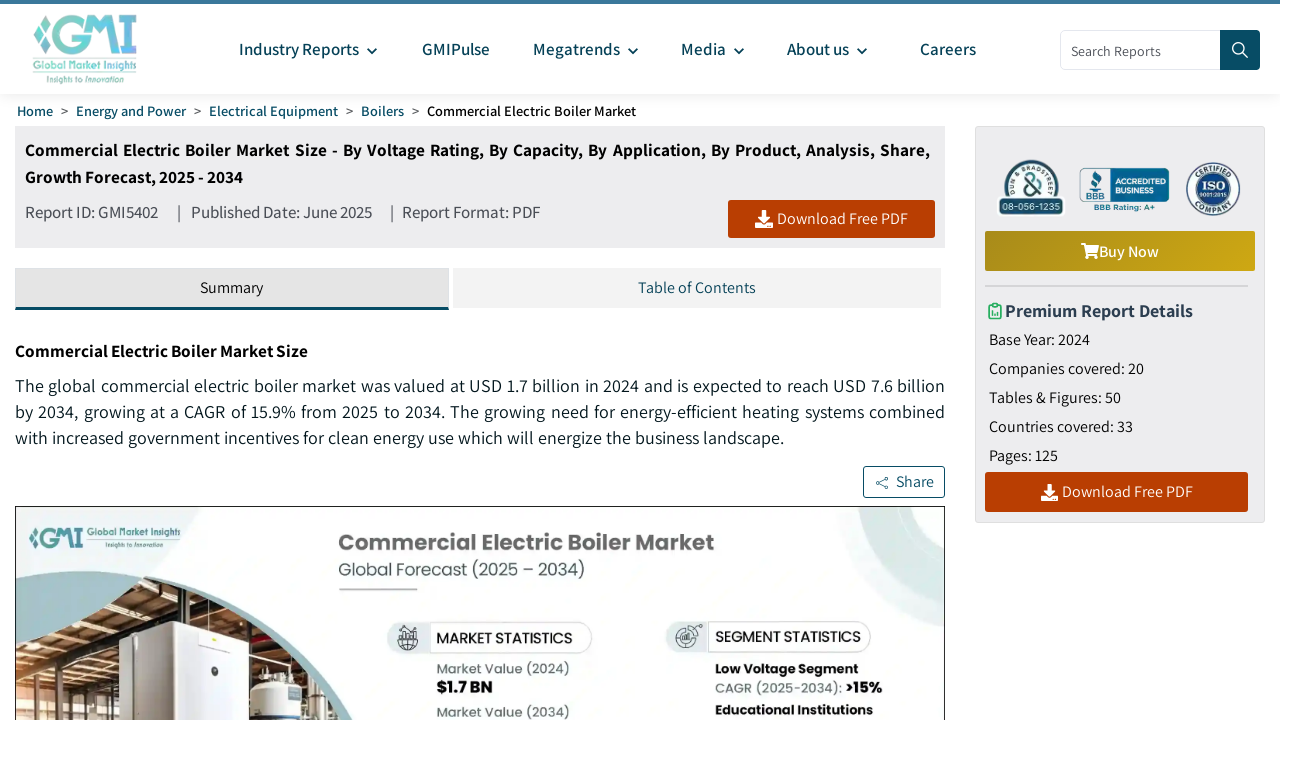

--- FILE ---
content_type: text/html
request_url: https://www.gminsights.com/industry-analysis/commercial-electric-boiler-market
body_size: 41280
content:
<!DOCTYPE html>
<html lang="en" dir="ltr">
  <head>
    <meta charset="UTF-8" />
    <meta name="viewport" content="width=device-width, initial-scale=1.0" />
    <title>Commercial Electric Boiler Market Size &amp; Share, Forecast 2034</title>

    <meta name="description" content="The commercial electric boiler market size exceeded USD 1.7 billion in 2024 and is expected to register at a CAGR of 15.9% from 2025 to 2034, driven by demand for energy-efficient heating and government clean energy incentives." />
    <meta name="keywords" content="Commercial Electric Boiler Market – Commercial Electric Boiler Industry Size, Share, Growth Trends, Applications, Potential, Technology, Forecast, Competitive Analysis, PDF Report, Covid-19 Impact Analysis" />

    <!-- Robots -->
    <meta name="robots" content="index, follow" />

    <!-- Canonical URL -->
    <link rel="canonical" href="https://www.gminsights.com/industry-analysis/commercial-electric-boiler-market" />

    <!-- Alternate Links -->
     
    <link
      rel="alternate"
      hreflang="x-default"
      href="https://www.gminsights.com/industry-analysis/commercial-electric-boiler-market"
    />
    
    <link
      rel="alternate"
      hreflang="en"
      href="https://www.gminsights.com/industry-analysis/commercial-electric-boiler-market"
    />
    
    <link
      rel="alternate"
      hreflang="de"
      href="https://www.gminsights.com/de/industry-analysis/commercial-electric-boiler-market"
    />
    
    <link
      rel="alternate"
      hreflang="es"
      href="https://www.gminsights.com/es/industry-analysis/commercial-electric-boiler-market"
    />
    
    <link
      rel="alternate"
      hreflang="fr"
      href="https://www.gminsights.com/fr/industry-analysis/commercial-electric-boiler-market"
    />
    
    <link
      rel="alternate"
      hreflang="it"
      href="https://www.gminsights.com/it/industry-analysis/commercial-electric-boiler-market"
    />
    
    <link
      rel="alternate"
      hreflang="ja"
      href="https://www.gminsights.com/ja/industry-analysis/commercial-electric-boiler-market"
    />
    
    <link
      rel="alternate"
      hreflang="ko"
      href="https://www.gminsights.com/ko/industry-analysis/commercial-electric-boiler-market"
    />
    
    <link
      rel="alternate"
      hreflang="ru"
      href="https://www.gminsights.com/ru/industry-analysis/commercial-electric-boiler-market"
    />
    
    <link
      rel="alternate"
      hreflang="zh"
      href="https://www.gminsights.com/zh/industry-analysis/commercial-electric-boiler-market"
    />
    
    <link
      rel="alternate"
      hreflang="ar"
      href="https://www.gminsights.com/ar/industry-analysis/commercial-electric-boiler-market"
    />
     

    <!-- Meta Tags -->

    <!-- Open Graph Meta Tags -->
    <meta property="og:title" content="Commercial Electric Boiler Market Size &amp; Share, Forecast 2034" />
    <meta
      property="og:description"
      content="The global commercial electric boiler market was valued at USD 1.7 billion in 2024 and is expected to reach USD 7.6 billion by 2034, growing at a CAGR of 15.9% from 2025 to 2034. "
    />
    <meta
      property="og:image"
      content="https://cdn.gminsights.com/image/rd/energy-mining-oil-and-gas/commercial-electric-boiler-market-2025-2034.webp"
    />
    <meta property="og:url" content="https://www.gminsights.com/industry-analysis/commercial-electric-boiler-market" />
    <meta property="og:type" content="article" />
    <meta property="og:site_name" content="Global Market Insights Inc." />

    <!-- Twitter Card Meta Tags -->
    <meta name="twitter:card" content="summary" />
    <meta name="twitter:title" content="Commercial Electric Boiler Market Size &amp; Share, Forecast 2034" />
    <meta
      name="twitter:description"
      content="The global commercial electric boiler market was valued at USD 1.7 billion in 2024 and is expected to reach USD 7.6 billion by 2034, growing at a CAGR of 15.9% from 2025 to 2034. "
    />
    <meta name="twitter:image" content="https://cdn.gminsights.com/image/rd/energy-mining-oil-and-gas/commercial-electric-boiler-market-2025-2034.webp" />

    <meta name="twitter:url" content="https://www.gminsights.com/industry-analysis/commercial-electric-boiler-market" />

    <meta
      name="google-site-verification"
      content="CDcR1u_GkR19Hs41tKqidDTeueAy0UO9keDRelAUCqM"
    />
    <meta name="msvalidate.01" content="0195E9DADD8CB273ADCA593FBCD65DD3" />
    <meta name="yandex-verification" content="c3ea8c76d2838786" />

    <!-- Link Tags -->
    <link
      rel="preload"
      href="https://cdn.gminsights.com/image/GMI_logo.webp"
      as="image"
    />

    <!-- Favicon -->
    <link rel="icon" href="https://www.gminsights.com/favicon.ico" type="image/x-icon" />
    <link
      rel="shortcut icon"
      href="https://www.gminsights.com/favicon.ico"
      type="image/x-icon"
    />
    <link
      rel="shortcut icon"
      href="https://www.gminsights.com/assets/images/favicon.png"
      type="image/png"
    />
    <link
      data-next-font=""
      rel="preconnect"
      href="https://www.gminsights.com"
      crossorigin="anonymous"
    />

    <link
      rel="amphtml"
      href="https://www.gminsights.com/industry-analysis/commercial-electric-boiler-market/amp"
    />

    <!-- Font Preloads -->
    
    

    <link rel="preconnect" href="https://www.google-analytics.com" />
    <link rel="preconnect" href="https://www.googletagmanager.com" />
    <style type="text/css">@font-face {font-family:Assistant;font-style:normal;font-weight:200 800;src:url(/cf-fonts/v/assistant/5.0.16/latin/wght/normal.woff2);unicode-range:U+0000-00FF,U+0131,U+0152-0153,U+02BB-02BC,U+02C6,U+02DA,U+02DC,U+0304,U+0308,U+0329,U+2000-206F,U+2074,U+20AC,U+2122,U+2191,U+2193,U+2212,U+2215,U+FEFF,U+FFFD;font-display:swap;}@font-face {font-family:Assistant;font-style:normal;font-weight:200 800;src:url(/cf-fonts/v/assistant/5.0.16/hebrew/wght/normal.woff2);unicode-range:U+0590-05FF,U+200C-2010,U+20AA,U+25CC,U+FB1D-FB4F;font-display:swap;}@font-face {font-family:Assistant;font-style:normal;font-weight:200 800;src:url(/cf-fonts/v/assistant/5.0.16/latin-ext/wght/normal.woff2);unicode-range:U+0100-02AF,U+0304,U+0308,U+0329,U+1E00-1E9F,U+1EF2-1EFF,U+2020,U+20A0-20AB,U+20AD-20CF,U+2113,U+2C60-2C7F,U+A720-A7FF;font-display:swap;}</style>

    <!-- CSS Styles -->
    <link rel="stylesheet" href="/assets/css/bootstrap.min.css" />
    <link rel="stylesheet" href="/assets/css/font-awesome.min.css" />

    <link rel="stylesheet" href="/assets/css/icomoon.css" />
    <link rel="stylesheet" href="/assets/css/scss/elements/theme-css.css" />
    <link rel="stylesheet" href="/assets/css/globals.css" />
    <link rel="stylesheet" href="/assets/css/gmistyle.css" />
    <link rel="stylesheet" href="/assets/css/style.css" />
    <link rel="stylesheet" href="/assets/css/header.css" />
    <link rel="stylesheet" href="/assets/css/footer.css" />
    <!-- Critical CSS for font loading optimization -->
    <style>
      /* Ensure font fallbacks and prevent layout shift */
      body,
      html {
        font-family: "Assistant", -apple-system, BlinkMacSystemFont, "Segoe UI",
          Roboto, Oxygen, Ubuntu, Cantarell, "Open Sans", "Helvetica Neue",
          sans-serif;
        font-display: swap;
      }

      /* Critical font loading states */
      .font-loading {
        visibility: hidden;
      }

      .font-loaded,
      .font-failed {
        visibility: visible;
      }
    </style>

    <style data-emotion="css vubbuv" data-s="">
      .css-vubbuv {
        -webkit-user-select: none;
        -moz-user-select: none;
        -ms-user-select: none;
        user-select: none;
        width: 1em;
        height: 1em;
        display: inline-block;
        fill: currentColor;
        -webkit-flex-shrink: 0;
        -ms-flex-negative: 0;
        flex-shrink: 0;
        -webkit-transition: fill 200ms cubic-bezier(0.4, 0, 0.2, 1) 0ms;
        transition: fill 200ms cubic-bezier(0.4, 0, 0.2, 1) 0ms;
        font-size: 1.5rem;
      }
    </style>

    <!-- Meta scripts -->
    <!-- Font loading detection -->
    <script>
      // Add font-loading class to prevent content flash
      document.documentElement.className += " font-loading";

      // Check if font is loaded
      if ("fonts" in document) {
        document.fonts.ready.then(() => {
          document.documentElement.className =
            document.documentElement.className.replace(
              "font-loading",
              "font-loaded"
            );
        });

        // Fallback timeout (3 seconds)
        setTimeout(() => {
          if (document.documentElement.className.includes("font-loading")) {
            document.documentElement.className =
              document.documentElement.className.replace(
                "font-loading",
                "font-failed"
              );
          }
        }, 3000);
      } else {
        // Fallback for older browsers
        document.documentElement.className =
          document.documentElement.className.replace(
            "font-loading",
            "font-failed"
          );
      }
    </script>

    <!-- Google Tag Manager -->
    <script type="text/javascript" async>
      (function (w, d, s, l, i) {
        w[l] = w[l] || [];
        w[l].push({ "gtm.start": new Date().getTime(), event: "gtm.js" });
        var f = d.getElementsByTagName(s)[0],
          j = d.createElement(s),
          dl = l != "dataLayer" ? "&l=" + l : "";
        j.async = true;
        j.src = "https://www.googletagmanager.com/gtm.js?id=" + i + dl;
        f.parentNode.insertBefore(j, f);
      })(window, document, "script", "dataLayer", "GTM-TKV3WHJ");
    </script>

    <!-- Clarity -->
    <script>
      (function (c, l, a, r, i, t, y) {
        c[a] =
          c[a] ||
          function () {
            (c[a].q = c[a].q || []).push(arguments);
          };
        t = l.createElement(r);
        t.async = true;
        t.src = "https://www.clarity.ms/tag/" + i;
        y = l.getElementsByTagName(r)[0];
        y.parentNode.insertBefore(t, y);
      })(window, document, "clarity", "script", "pl22oxfqjc");
    </script>

    <!-- Structured Data -->
    <script type="application/ld+json">
      {"@context":"http://schema.org","@type":"BreadcrumbList","itemListElement":[{"@type":"ListItem","position":1,"item":{"@type":"WebPage","@id":"https://www.gminsights.com/","name":"Home"}},{"@type":"ListItem","position":2,"item":{"@type":"WebPage","@id":"https://www.gminsights.com/industry-reports/energy-and-power","name":"Energy and Power"}},{"@type":"ListItem","position":3,"item":{"@type":"WebPage","@id":"https://www.gminsights.com/industry-reports/electrical-equipment/77","name":"Electrical Equipment"}},{"@type":"ListItem","position":4,"item":{"@type":"WebPage","@id":"https://www.gminsights.com/industry-reports/boilers/77","name":"Boilers"}},{"@type":"ListItem","position":5,"item":{"@type":"WebPage","@id":"https://www.gminsights.com/industry-analysis/commercial-electric-boiler-market","name":"Commercial Electric Boiler Market"}}]}
    </script>

    <!-- Report schema -->
    
    <script type="application/ld+json">
      {"@context":"http://schema.org","@type":"Report","mainEntityOfPage":{"@type":"WebPage","@id":"https://www.gminsights.com/industry-analysis/commercial-electric-boiler-market"},"headline":"Commercial Electric Boiler Market Size - By Voltage Rating, By Capacity, By Application, By Product, Analysis, Share, Growth Forecast, 2025 - 2034","datePublished":"2025-06-01","author":[{"@type":"Person","name":"Shubham Chaudhary"},{"@type":"Person","name":"Ankit Gupta"}],"copyrightHolder":{"@type":"Organization","name":"Global Market Insights Inc."},"publisher":{"@type":"Organization","name":"Global Market Insights Inc.","logo":{"@type":"ImageObject","url":"https://cdn.gminsights.com/image/GMI_logo.webp","width":511,"height":123}},"description":"The global commercial electric boiler market was valued at USD 1.7 billion in 2024 and is expected to reach USD 7.6 billion by 2034, growing at a CAGR of 15.9% from 2025 to 2034. "}
    </script>
    

    <!-- FAQ schema -->
    
    <script type="application/ld+json">
      {"@context":"https://schema.org","@type":"FAQPage","mainEntity":[{"@type":"Question","name":"Who are the key players in commercial electric boiler market?","acceptedAnswer":{"@type":"Answer","text":"Some of the major players in the commercial electric boiler industry include Hi-Therm Boilers, Klöpper-Therm, KOSPEL Spółka, LAARS Heating Systems, Lochinvar, Precision Boilers, S.A.S Lacaze Energies, Thermon, Thermona, Vattenfall.<a href=\"https://www.gminsights.com\">Read More</a>"}},{"@type":"Question","name":"How much is the U.S. commercial electric boiler market worth in 2024?","acceptedAnswer":{"@type":"Answer","text":"The U.S. commercial electric boiler market was worth over USD 199.2 million in 2024.<a href=\"https://www.gminsights.com\">Read More</a>"}},{"@type":"Question","name":"What will be the size of lodgings segment in the commercial electric boiler industry?","acceptedAnswer":{"@type":"Answer","text":"The lodgings segment is anticipated to cross USD 500 million by 2034.<a href=\"https://www.gminsights.com\">Read More</a>"}},{"@type":"Question","name":"How big is the commercial electric boiler market?","acceptedAnswer":{"@type":"Answer","text":"The commercial electric boiler market was valued at USD 1.7 billion in 2024 and is expected to reach around USD 7.6 billion by 2034, growing at 15.9% CAGR through 2034.<a href=\"https://www.gminsights.com\">Read More</a>"}}]}
    </script>
    

    <!-- Report View schema -->
    
    <script type="application/ld+json">
      {"@context":"http://schema.org","@type":"Dataset","name":"Commercial Electric Boiler Market Size & Share, Forecast 2034","description":"The commercial electric boiler market size exceeded USD 1.7 billion in 2024 and is expected to register at a CAGR of 15.9% from 2025 to 2034, driven by demand for energy-efficient heating and government clean energy incentives.","url":"https://www.gminsights.com/industry-analysis/commercial-electric-boiler-market","license":"https://www.gminsights.com/privacy-policy","image":"https://cdn.gminsights.com/image/rd/energy-mining-oil-and-gas/commercial-electric-boiler-market-2025-2034.webp","distribution":{"@type":"DataDownload","encodingFormat":"pdf,excel,csv,ppt","contentUrl":"https://www.gminsights.com"},"creator":{"@type":"Organization","name":"Global Market Insights Inc.","url":"https://www.gminsights.com","logo":{"@type":"ImageObject","url":"https://cdn.gminsights.com/image/GMI_logo.webp"}},"spatialCoverage":{"@type":"place","name":"Global"},"variableMeasured":[{"@type":"PropertyValue","name":"Base Year","value":"2024"},{"@type":"PropertyValue","name":"Commercial Electric Boiler Market Size in 2024","value":"USD 1.7 Billion "},{"@type":"PropertyValue","name":"Forecast Period","value":"2025 - 2034"},{"@type":"PropertyValue","name":"Forecast Period 2025 - 2034 CAGR","value":"15.9%"},{"@type":"PropertyValue","name":" 2034 Value Projection","value":"USD 7.6 Billion"},{"@type":"PropertyValue","name":"Historical Data for","value":"2021 - 2024"},{"@type":"PropertyValue","name":"No. of Pages","value":125},{"@type":"PropertyValue","name":"Tables, Charts, and Figures","value":50},{"@type":"PropertyValue","name":"Segments covered","value":"Voltage Rating, Capacity, Application, Product and Region"},{"@type":"PropertyValue","name":"Growth Drivers","value":"Surging measures toward the decarbonization of the commercial sector;  Increasing demand for space heating;  Stringent government norms to limit carbon emissions"},{"@type":"PropertyValue","name":"Pitfalls & Challenges","value":"High electricity cost"},"","",""]}
    </script>
    

    <!-- Website schema -->
    <script type="application/ld+json">
      {"@context":"http://schema.org","@type":"WebSite","name":"Global Market Insights Inc.","alternateName":"GMI","url":"https://www.gminsights.com"}
    </script>
  </head>
  <body class="theme-creote">
    <div id="page" class="page_wapper hfeed site">
      <!-- Header -->
      <div class="header-section">
        <div id="header_contents" class="header_area" bis_skin_checked="1">
  <div class="header_style_six_nw" bis_skin_checked="1">
    <header class="header header_default style_six dark_color transparent-bg">
      <div class="mainGMIHeader pd_right_20 pd_left_15" bis_skin_checked="1">
        <div class="row" bis_skin_checked="1">
          <div
            style="display: flex; justify-content: space-between"
            bis_skin_checked="1"
          >
            <div class="logo_column p-0" bis_skin_checked="1">
              <div class="header_logo_box" bis_skin_checked="1">
                <a class="logo navbar-brand p-0" href="https://www.gminsights.com"
                  ><img
                    src="https://cdn.gminsights.com/image/GMI_logo.webp"
                    alt="Globle market insights"
                    class="logo_default"
                    width="440"
                    height="120"
                    loading="eager" /><img
                    src="https://cdn.gminsights.com/image/GMI_logo.webp"
                    alt="Globle market insights"
                    class="logo__sticky"
                    width="440"
                    height="120"
                    loading="eager"
                /></a>
              </div>
            </div>
            <div class="menu_column mainHeaderColumn" bis_skin_checked="1">
              <div
                class="navbar_togglers hamburger_menu"
                bis_skin_checked="1"
                onclick="openMobileHamburger()"
              >
                <span class="line"></span><span class="line"></span
                ><span class="line"></span>
              </div>
              <div class="header_content_collapse" bis_skin_checked="1">
                <div
                  class="header_menu_box navigation_menu mainNavigationMenu"
                  bis_skin_checked="1"
                >
                  <ul id="myNavbar" class="navbar_nav">
                    <li
                      class="menu-item menu-item-has-children dropdown nav-item"
                    >
                      <a
                        class="dropdown-toggle nav-link mainMenuDropdown"
                        href="https://www.gminsights.com/industry-reports"
                        bis_skin_checked="1"
                        ><span class="pd_left_10 pd_right_5"
                          >Industry Reports<!-- -->
                          <svg
                            class="MuiSvgIcon-root MuiSvgIcon-fontSizeMedium css-vubbuv"
                            focusable="false"
                            aria-hidden="true"
                            viewBox="0 0 24 24"
                            data-testid="KeyboardArrowDownIcon"
                            style="font-size: 20px; font-weight: bolder"
                          >
                            <path
                              d="M7.41 8.59 12 13.17l4.59-4.58L18 10l-6 6-6-6z"
                            ></path></svg></span
                      ></a>
                      <ul
                        class="dropdown-menu industryCategoryDropdown industryDetailUl"
                      >
                        <div class="row" bis_skin_checked="1">
                          
                          <div class="categoryInnerList" bis_skin_checked="1">
                            <ul class="">
                              <li class="mainCategory">
                                <a
                                  class="dropdown-item nav-link"
                                  href="https://www.gminsights.com/industry-reports/aerospace-and-defense"
                                  bis_skin_checked="1"
                                  ><span
                                    >Aerospace and Defense &nbsp; &nbsp;</span
                                  ></a
                                >
                              </li>
                              <div
                                class="mainInnderCatDiv"
                                bis_skin_checked="1"
                              >
                                

                                <li class="subCategoryListInner">
                                  <div
                                    class="subCategoryMenuInnerLinkDiv"
                                    bis_skin_checked="1"
                                  >
                                    <a
                                      class="dropdown-item nav-link categoryLink"
                                      href="https://www.gminsights.com/industry-reports/defense-and-safety/83"
                                      bis_skin_checked="1"
                                      ><span>Defense and Safety</span></a
                                    >
                                  </div>
                                </li>
                                

                                <li class="subCategoryListInner">
                                  <div
                                    class="subCategoryMenuInnerLinkDiv"
                                    bis_skin_checked="1"
                                  >
                                    <a
                                      class="dropdown-item nav-link categoryLink"
                                      href="https://www.gminsights.com/industry-reports/airport-operations/83"
                                      bis_skin_checked="1"
                                      ><span>Airport Operations</span></a
                                    >
                                  </div>
                                </li>
                                

                                <li class="subCategoryListInner">
                                  <div
                                    class="subCategoryMenuInnerLinkDiv"
                                    bis_skin_checked="1"
                                  >
                                    <a
                                      class="dropdown-item nav-link categoryLink"
                                      href="https://www.gminsights.com/industry-reports/aerospace-materials/83"
                                      bis_skin_checked="1"
                                      ><span>Aerospace Materials</span></a
                                    >
                                  </div>
                                </li>
                                

                                <li class="subCategoryListInner">
                                  <div
                                    class="subCategoryMenuInnerLinkDiv"
                                    bis_skin_checked="1"
                                  >
                                    <a
                                      class="dropdown-item nav-link categoryLink"
                                      href="https://www.gminsights.com/industry-reports/aircraft-parts/83"
                                      bis_skin_checked="1"
                                      ><span>Aircraft Parts</span></a
                                    >
                                  </div>
                                </li>
                                

                                <li class="subCategoryListInner">
                                  <div
                                    class="subCategoryMenuInnerLinkDiv"
                                    bis_skin_checked="1"
                                  >
                                    <a
                                      class="dropdown-item nav-link categoryLink"
                                      href="https://www.gminsights.com/industry-reports/aviation-technology/83"
                                      bis_skin_checked="1"
                                      ><span>Aviation Technology</span></a
                                    >
                                  </div>
                                </li>
                                
                              </div>
                            </ul>
                          </div>
                          
                          <div class="categoryInnerList" bis_skin_checked="1">
                            <ul class="">
                              <li class="mainCategory">
                                <a
                                  class="dropdown-item nav-link"
                                  href="https://www.gminsights.com/industry-reports/agriculture"
                                  bis_skin_checked="1"
                                  ><span
                                    >Agriculture &nbsp; &nbsp;</span
                                  ></a
                                >
                              </li>
                              <div
                                class="mainInnderCatDiv"
                                bis_skin_checked="1"
                              >
                                

                                <li class="subCategoryListInner">
                                  <div
                                    class="subCategoryMenuInnerLinkDiv"
                                    bis_skin_checked="1"
                                  >
                                    <a
                                      class="dropdown-item nav-link categoryLink"
                                      href="https://www.gminsights.com/industry-reports/crop-care/92"
                                      bis_skin_checked="1"
                                      ><span>Crop Care</span></a
                                    >
                                  </div>
                                </li>
                                

                                <li class="subCategoryListInner">
                                  <div
                                    class="subCategoryMenuInnerLinkDiv"
                                    bis_skin_checked="1"
                                  >
                                    <a
                                      class="dropdown-item nav-link categoryLink"
                                      href="https://www.gminsights.com/industry-reports/seed-and-soil/92"
                                      bis_skin_checked="1"
                                      ><span>Seed &amp; Soil</span></a
                                    >
                                  </div>
                                </li>
                                

                                <li class="subCategoryListInner">
                                  <div
                                    class="subCategoryMenuInnerLinkDiv"
                                    bis_skin_checked="1"
                                  >
                                    <a
                                      class="dropdown-item nav-link categoryLink"
                                      href="https://www.gminsights.com/industry-reports/agriculture-machinery-and-technology/92"
                                      bis_skin_checked="1"
                                      ><span>Agri Machinery &amp; Tech</span></a
                                    >
                                  </div>
                                </li>
                                
                              </div>
                            </ul>
                          </div>
                          
                          <div class="categoryInnerList" bis_skin_checked="1">
                            <ul class="">
                              <li class="mainCategory">
                                <a
                                  class="dropdown-item nav-link"
                                  href="https://www.gminsights.com/industry-reports/animal-health-and-nutrition"
                                  bis_skin_checked="1"
                                  ><span
                                    >Animal Health and Nutrition &nbsp; &nbsp;</span
                                  ></a
                                >
                              </li>
                              <div
                                class="mainInnderCatDiv"
                                bis_skin_checked="1"
                              >
                                

                                <li class="subCategoryListInner">
                                  <div
                                    class="subCategoryMenuInnerLinkDiv"
                                    bis_skin_checked="1"
                                  >
                                    <a
                                      class="dropdown-item nav-link categoryLink"
                                      href="https://www.gminsights.com/industry-reports/feed-additives/94"
                                      bis_skin_checked="1"
                                      ><span>Feed Additives</span></a
                                    >
                                  </div>
                                </li>
                                

                                <li class="subCategoryListInner">
                                  <div
                                    class="subCategoryMenuInnerLinkDiv"
                                    bis_skin_checked="1"
                                  >
                                    <a
                                      class="dropdown-item nav-link categoryLink"
                                      href="https://www.gminsights.com/industry-reports/pet-nutrition/94"
                                      bis_skin_checked="1"
                                      ><span>Pet Nutrition</span></a
                                    >
                                  </div>
                                </li>
                                

                                <li class="subCategoryListInner">
                                  <div
                                    class="subCategoryMenuInnerLinkDiv"
                                    bis_skin_checked="1"
                                  >
                                    <a
                                      class="dropdown-item nav-link categoryLink"
                                      href="https://www.gminsights.com/industry-reports/pet-tech/94"
                                      bis_skin_checked="1"
                                      ><span>Pet Tech</span></a
                                    >
                                  </div>
                                </li>
                                

                                <li class="subCategoryListInner">
                                  <div
                                    class="subCategoryMenuInnerLinkDiv"
                                    bis_skin_checked="1"
                                  >
                                    <a
                                      class="dropdown-item nav-link categoryLink"
                                      href="https://www.gminsights.com/industry-reports/veterinary-medical-devices/94"
                                      bis_skin_checked="1"
                                      ><span>Veterinary Medical Devices</span></a
                                    >
                                  </div>
                                </li>
                                

                                <li class="subCategoryListInner">
                                  <div
                                    class="subCategoryMenuInnerLinkDiv"
                                    bis_skin_checked="1"
                                  >
                                    <a
                                      class="dropdown-item nav-link categoryLink"
                                      href="https://www.gminsights.com/industry-reports/veterinary-pharmaceuticals/94"
                                      bis_skin_checked="1"
                                      ><span>Veterinary Pharmaceuticals</span></a
                                    >
                                  </div>
                                </li>
                                

                                <li class="subCategoryListInner">
                                  <div
                                    class="subCategoryMenuInnerLinkDiv"
                                    bis_skin_checked="1"
                                  >
                                    <a
                                      class="dropdown-item nav-link categoryLink"
                                      href="https://www.gminsights.com/industry-reports/veterinary-services/94"
                                      bis_skin_checked="1"
                                      ><span>Veterinary Services</span></a
                                    >
                                  </div>
                                </li>
                                
                              </div>
                            </ul>
                          </div>
                          
                          <div class="categoryInnerList" bis_skin_checked="1">
                            <ul class="">
                              <li class="mainCategory">
                                <a
                                  class="dropdown-item nav-link"
                                  href="https://www.gminsights.com/industry-reports/automotive"
                                  bis_skin_checked="1"
                                  ><span
                                    >Automotive &nbsp; &nbsp;</span
                                  ></a
                                >
                              </li>
                              <div
                                class="mainInnderCatDiv"
                                bis_skin_checked="1"
                              >
                                

                                <li class="subCategoryListInner">
                                  <div
                                    class="subCategoryMenuInnerLinkDiv"
                                    bis_skin_checked="1"
                                  >
                                    <a
                                      class="dropdown-item nav-link categoryLink"
                                      href="https://www.gminsights.com/industry-reports/automotive-technology/73"
                                      bis_skin_checked="1"
                                      ><span>Automotive Technology</span></a
                                    >
                                  </div>
                                </li>
                                

                                <li class="subCategoryListInner">
                                  <div
                                    class="subCategoryMenuInnerLinkDiv"
                                    bis_skin_checked="1"
                                  >
                                    <a
                                      class="dropdown-item nav-link categoryLink"
                                      href="https://www.gminsights.com/industry-reports/aftermarket/73"
                                      bis_skin_checked="1"
                                      ><span>Aftermarket</span></a
                                    >
                                  </div>
                                </li>
                                

                                <li class="subCategoryListInner">
                                  <div
                                    class="subCategoryMenuInnerLinkDiv"
                                    bis_skin_checked="1"
                                  >
                                    <a
                                      class="dropdown-item nav-link categoryLink"
                                      href="https://www.gminsights.com/industry-reports/mobility/73"
                                      bis_skin_checked="1"
                                      ><span>Mobility</span></a
                                    >
                                  </div>
                                </li>
                                

                                <li class="subCategoryListInner">
                                  <div
                                    class="subCategoryMenuInnerLinkDiv"
                                    bis_skin_checked="1"
                                  >
                                    <a
                                      class="dropdown-item nav-link categoryLink"
                                      href="https://www.gminsights.com/industry-reports/automotive-parts/73"
                                      bis_skin_checked="1"
                                      ><span>Automotive Parts</span></a
                                    >
                                  </div>
                                </li>
                                

                                <li class="subCategoryListInner">
                                  <div
                                    class="subCategoryMenuInnerLinkDiv"
                                    bis_skin_checked="1"
                                  >
                                    <a
                                      class="dropdown-item nav-link categoryLink"
                                      href="https://www.gminsights.com/industry-reports/automotive-logistics/73"
                                      bis_skin_checked="1"
                                      ><span>Automotive Logistics</span></a
                                    >
                                  </div>
                                </li>
                                

                                <li class="subCategoryListInner">
                                  <div
                                    class="subCategoryMenuInnerLinkDiv"
                                    bis_skin_checked="1"
                                  >
                                    <a
                                      class="dropdown-item nav-link categoryLink"
                                      href="https://www.gminsights.com/industry-reports/railways/73"
                                      bis_skin_checked="1"
                                      ><span>Railways</span></a
                                    >
                                  </div>
                                </li>
                                

                                <li class="subCategoryListInner">
                                  <div
                                    class="subCategoryMenuInnerLinkDiv"
                                    bis_skin_checked="1"
                                  >
                                    <a
                                      class="dropdown-item nav-link categoryLink"
                                      href="https://www.gminsights.com/industry-reports/automotive-services/73"
                                      bis_skin_checked="1"
                                      ><span>Automotive Services </span></a
                                    >
                                  </div>
                                </li>
                                

                                <li class="subCategoryListInner">
                                  <div
                                    class="subCategoryMenuInnerLinkDiv"
                                    bis_skin_checked="1"
                                  >
                                    <a
                                      class="dropdown-item nav-link categoryLink"
                                      href="https://www.gminsights.com/industry-reports/automotive-materials/73"
                                      bis_skin_checked="1"
                                      ><span>Automotive Materials</span></a
                                    >
                                  </div>
                                </li>
                                

                                <li class="subCategoryListInner">
                                  <div
                                    class="subCategoryMenuInnerLinkDiv"
                                    bis_skin_checked="1"
                                  >
                                    <a
                                      class="dropdown-item nav-link categoryLink"
                                      href="https://www.gminsights.com/industry-reports/marine/73"
                                      bis_skin_checked="1"
                                      ><span>Marine</span></a
                                    >
                                  </div>
                                </li>
                                
                              </div>
                            </ul>
                          </div>
                          
                          <div class="categoryInnerList" bis_skin_checked="1">
                            <ul class="">
                              <li class="mainCategory">
                                <a
                                  class="dropdown-item nav-link"
                                  href="https://www.gminsights.com/industry-reports/chemicals-materials"
                                  bis_skin_checked="1"
                                  ><span
                                    >Chemicals and Materials &nbsp; &nbsp;</span
                                  ></a
                                >
                              </li>
                              <div
                                class="mainInnderCatDiv"
                                bis_skin_checked="1"
                              >
                                

                                <li class="subCategoryListInner">
                                  <div
                                    class="subCategoryMenuInnerLinkDiv"
                                    bis_skin_checked="1"
                                  >
                                    <a
                                      class="dropdown-item nav-link categoryLink"
                                      href="https://www.gminsights.com/industry-reports/surfactants/80"
                                      bis_skin_checked="1"
                                      ><span>Surfactants</span></a
                                    >
                                  </div>
                                </li>
                                

                                <li class="subCategoryListInner">
                                  <div
                                    class="subCategoryMenuInnerLinkDiv"
                                    bis_skin_checked="1"
                                  >
                                    <a
                                      class="dropdown-item nav-link categoryLink"
                                      href="https://www.gminsights.com/industry-reports/biobased-chemicals/80"
                                      bis_skin_checked="1"
                                      ><span>Biobased Chemicals</span></a
                                    >
                                  </div>
                                </li>
                                

                                <li class="subCategoryListInner">
                                  <div
                                    class="subCategoryMenuInnerLinkDiv"
                                    bis_skin_checked="1"
                                  >
                                    <a
                                      class="dropdown-item nav-link categoryLink"
                                      href="https://www.gminsights.com/industry-reports/paints-and-coatings/80"
                                      bis_skin_checked="1"
                                      ><span>Paints and Coatings</span></a
                                    >
                                  </div>
                                </li>
                                

                                <li class="subCategoryListInner">
                                  <div
                                    class="subCategoryMenuInnerLinkDiv"
                                    bis_skin_checked="1"
                                  >
                                    <a
                                      class="dropdown-item nav-link categoryLink"
                                      href="https://www.gminsights.com/industry-reports/adhesives-and-sealants/80"
                                      bis_skin_checked="1"
                                      ><span>Adhesives and Sealants</span></a
                                    >
                                  </div>
                                </li>
                                

                                <li class="subCategoryListInner">
                                  <div
                                    class="subCategoryMenuInnerLinkDiv"
                                    bis_skin_checked="1"
                                  >
                                    <a
                                      class="dropdown-item nav-link categoryLink"
                                      href="https://www.gminsights.com/industry-reports/polymers/80"
                                      bis_skin_checked="1"
                                      ><span>Polymers</span></a
                                    >
                                  </div>
                                </li>
                                

                                <li class="subCategoryListInner">
                                  <div
                                    class="subCategoryMenuInnerLinkDiv"
                                    bis_skin_checked="1"
                                  >
                                    <a
                                      class="dropdown-item nav-link categoryLink"
                                      href="https://www.gminsights.com/industry-reports/lubricant-and-greases/80"
                                      bis_skin_checked="1"
                                      ><span>Lubricant and Greases</span></a
                                    >
                                  </div>
                                </li>
                                

                                <li class="subCategoryListInner">
                                  <div
                                    class="subCategoryMenuInnerLinkDiv"
                                    bis_skin_checked="1"
                                  >
                                    <a
                                      class="dropdown-item nav-link categoryLink"
                                      href="https://www.gminsights.com/industry-reports/specialty-chemicals/80"
                                      bis_skin_checked="1"
                                      ><span>Specialty Chemicals</span></a
                                    >
                                  </div>
                                </li>
                                

                                <li class="subCategoryListInner">
                                  <div
                                    class="subCategoryMenuInnerLinkDiv"
                                    bis_skin_checked="1"
                                  >
                                    <a
                                      class="dropdown-item nav-link categoryLink"
                                      href="https://www.gminsights.com/industry-reports/specialty-glass/80"
                                      bis_skin_checked="1"
                                      ><span>Specialty Glass</span></a
                                    >
                                  </div>
                                </li>
                                

                                <li class="subCategoryListInner">
                                  <div
                                    class="subCategoryMenuInnerLinkDiv"
                                    bis_skin_checked="1"
                                  >
                                    <a
                                      class="dropdown-item nav-link categoryLink"
                                      href="https://www.gminsights.com/industry-reports/advanced-materials/80"
                                      bis_skin_checked="1"
                                      ><span>Advanced Materials</span></a
                                    >
                                  </div>
                                </li>
                                

                                <li class="subCategoryListInner">
                                  <div
                                    class="subCategoryMenuInnerLinkDiv"
                                    bis_skin_checked="1"
                                  >
                                    <a
                                      class="dropdown-item nav-link categoryLink"
                                      href="https://www.gminsights.com/industry-reports/personal-care-and-cosmetics/80"
                                      bis_skin_checked="1"
                                      ><span>Personal Care and Cosmetics</span></a
                                    >
                                  </div>
                                </li>
                                

                                <li class="subCategoryListInner">
                                  <div
                                    class="subCategoryMenuInnerLinkDiv"
                                    bis_skin_checked="1"
                                  >
                                    <a
                                      class="dropdown-item nav-link categoryLink"
                                      href="https://www.gminsights.com/industry-reports/textiles/80"
                                      bis_skin_checked="1"
                                      ><span>Textiles</span></a
                                    >
                                  </div>
                                </li>
                                

                                <li class="subCategoryListInner">
                                  <div
                                    class="subCategoryMenuInnerLinkDiv"
                                    bis_skin_checked="1"
                                  >
                                    <a
                                      class="dropdown-item nav-link categoryLink"
                                      href="https://www.gminsights.com/industry-reports/metalworking/80"
                                      bis_skin_checked="1"
                                      ><span>Metalworking</span></a
                                    >
                                  </div>
                                </li>
                                

                                <li class="subCategoryListInner">
                                  <div
                                    class="subCategoryMenuInnerLinkDiv"
                                    bis_skin_checked="1"
                                  >
                                    <a
                                      class="dropdown-item nav-link categoryLink"
                                      href="https://www.gminsights.com/industry-reports/abrasives/80"
                                      bis_skin_checked="1"
                                      ><span>Abrasives</span></a
                                    >
                                  </div>
                                </li>
                                

                                <li class="subCategoryListInner">
                                  <div
                                    class="subCategoryMenuInnerLinkDiv"
                                    bis_skin_checked="1"
                                  >
                                    <a
                                      class="dropdown-item nav-link categoryLink"
                                      href="https://www.gminsights.com/industry-reports/battery-materials/80"
                                      bis_skin_checked="1"
                                      ><span>Battery Materials</span></a
                                    >
                                  </div>
                                </li>
                                

                                <li class="subCategoryListInner">
                                  <div
                                    class="subCategoryMenuInnerLinkDiv"
                                    bis_skin_checked="1"
                                  >
                                    <a
                                      class="dropdown-item nav-link categoryLink"
                                      href="https://www.gminsights.com/industry-reports/construction-and-building-materials/80"
                                      bis_skin_checked="1"
                                      ><span>Construction and Building Materials</span></a
                                    >
                                  </div>
                                </li>
                                
                              </div>
                            </ul>
                          </div>
                          
                          <div class="categoryInnerList" bis_skin_checked="1">
                            <ul class="">
                              <li class="mainCategory">
                                <a
                                  class="dropdown-item nav-link"
                                  href="https://www.gminsights.com/industry-reports/construction"
                                  bis_skin_checked="1"
                                  ><span
                                    >Construction &nbsp; &nbsp;</span
                                  ></a
                                >
                              </li>
                              <div
                                class="mainInnderCatDiv"
                                bis_skin_checked="1"
                              >
                                

                                <li class="subCategoryListInner">
                                  <div
                                    class="subCategoryMenuInnerLinkDiv"
                                    bis_skin_checked="1"
                                  >
                                    <a
                                      class="dropdown-item nav-link categoryLink"
                                      href="https://www.gminsights.com/industry-reports/construction-equipment/79"
                                      bis_skin_checked="1"
                                      ><span>Construction Equipment</span></a
                                    >
                                  </div>
                                </li>
                                

                                <li class="subCategoryListInner">
                                  <div
                                    class="subCategoryMenuInnerLinkDiv"
                                    bis_skin_checked="1"
                                  >
                                    <a
                                      class="dropdown-item nav-link categoryLink"
                                      href="https://www.gminsights.com/industry-reports/construction-materials/79"
                                      bis_skin_checked="1"
                                      ><span>Construction Materials</span></a
                                    >
                                  </div>
                                </li>
                                

                                <li class="subCategoryListInner">
                                  <div
                                    class="subCategoryMenuInnerLinkDiv"
                                    bis_skin_checked="1"
                                  >
                                    <a
                                      class="dropdown-item nav-link categoryLink"
                                      href="https://www.gminsights.com/industry-reports/prefabricated-construction/79"
                                      bis_skin_checked="1"
                                      ><span>Prefabricated Construction</span></a
                                    >
                                  </div>
                                </li>
                                

                                <li class="subCategoryListInner">
                                  <div
                                    class="subCategoryMenuInnerLinkDiv"
                                    bis_skin_checked="1"
                                  >
                                    <a
                                      class="dropdown-item nav-link categoryLink"
                                      href="https://www.gminsights.com/industry-reports/construction-tech/79"
                                      bis_skin_checked="1"
                                      ><span>Construction Tech</span></a
                                    >
                                  </div>
                                </li>
                                
                              </div>
                            </ul>
                          </div>
                          
                          <div class="categoryInnerList" bis_skin_checked="1">
                            <ul class="">
                              <li class="mainCategory">
                                <a
                                  class="dropdown-item nav-link"
                                  href="https://www.gminsights.com/industry-reports/consumer-goods-and-services"
                                  bis_skin_checked="1"
                                  ><span
                                    >Consumer Goods and Services &nbsp; &nbsp;</span
                                  ></a
                                >
                              </li>
                              <div
                                class="mainInnderCatDiv"
                                bis_skin_checked="1"
                              >
                                

                                <li class="subCategoryListInner">
                                  <div
                                    class="subCategoryMenuInnerLinkDiv"
                                    bis_skin_checked="1"
                                  >
                                    <a
                                      class="dropdown-item nav-link categoryLink"
                                      href="https://www.gminsights.com/industry-reports/sports-equipment/84"
                                      bis_skin_checked="1"
                                      ><span>Sports Equipment</span></a
                                    >
                                  </div>
                                </li>
                                

                                <li class="subCategoryListInner">
                                  <div
                                    class="subCategoryMenuInnerLinkDiv"
                                    bis_skin_checked="1"
                                  >
                                    <a
                                      class="dropdown-item nav-link categoryLink"
                                      href="https://www.gminsights.com/industry-reports/personal-care/84"
                                      bis_skin_checked="1"
                                      ><span>Personal Care</span></a
                                    >
                                  </div>
                                </li>
                                

                                <li class="subCategoryListInner">
                                  <div
                                    class="subCategoryMenuInnerLinkDiv"
                                    bis_skin_checked="1"
                                  >
                                    <a
                                      class="dropdown-item nav-link categoryLink"
                                      href="https://www.gminsights.com/industry-reports/home-improvement/84"
                                      bis_skin_checked="1"
                                      ><span>Home Improvement</span></a
                                    >
                                  </div>
                                </li>
                                

                                <li class="subCategoryListInner">
                                  <div
                                    class="subCategoryMenuInnerLinkDiv"
                                    bis_skin_checked="1"
                                  >
                                    <a
                                      class="dropdown-item nav-link categoryLink"
                                      href="https://www.gminsights.com/industry-reports/baby-care/84"
                                      bis_skin_checked="1"
                                      ><span>Baby Care</span></a
                                    >
                                  </div>
                                </li>
                                

                                <li class="subCategoryListInner">
                                  <div
                                    class="subCategoryMenuInnerLinkDiv"
                                    bis_skin_checked="1"
                                  >
                                    <a
                                      class="dropdown-item nav-link categoryLink"
                                      href="https://www.gminsights.com/industry-reports/appliances/84"
                                      bis_skin_checked="1"
                                      ><span>Appliances</span></a
                                    >
                                  </div>
                                </li>
                                

                                <li class="subCategoryListInner">
                                  <div
                                    class="subCategoryMenuInnerLinkDiv"
                                    bis_skin_checked="1"
                                  >
                                    <a
                                      class="dropdown-item nav-link categoryLink"
                                      href="https://www.gminsights.com/industry-reports/apparel-footwear-and-accessories/84"
                                      bis_skin_checked="1"
                                      ><span>Apparel, Footwear and Accessories</span></a
                                    >
                                  </div>
                                </li>
                                

                                <li class="subCategoryListInner">
                                  <div
                                    class="subCategoryMenuInnerLinkDiv"
                                    bis_skin_checked="1"
                                  >
                                    <a
                                      class="dropdown-item nav-link categoryLink"
                                      href="https://www.gminsights.com/industry-reports/retail/84"
                                      bis_skin_checked="1"
                                      ><span>Retail</span></a
                                    >
                                  </div>
                                </li>
                                

                                <li class="subCategoryListInner">
                                  <div
                                    class="subCategoryMenuInnerLinkDiv"
                                    bis_skin_checked="1"
                                  >
                                    <a
                                      class="dropdown-item nav-link categoryLink"
                                      href="https://www.gminsights.com/industry-reports/consumer-electronics/84"
                                      bis_skin_checked="1"
                                      ><span>Consumer Electronics</span></a
                                    >
                                  </div>
                                </li>
                                
                              </div>
                            </ul>
                          </div>
                          
                          <div class="categoryInnerList" bis_skin_checked="1">
                            <ul class="">
                              <li class="mainCategory">
                                <a
                                  class="dropdown-item nav-link"
                                  href="https://www.gminsights.com/industry-reports/energy-and-power"
                                  bis_skin_checked="1"
                                  ><span
                                    >Energy and Power &nbsp; &nbsp;</span
                                  ></a
                                >
                              </li>
                              <div
                                class="mainInnderCatDiv"
                                bis_skin_checked="1"
                              >
                                

                                <li class="subCategoryListInner">
                                  <div
                                    class="subCategoryMenuInnerLinkDiv"
                                    bis_skin_checked="1"
                                  >
                                    <a
                                      class="dropdown-item nav-link categoryLink"
                                      href="https://www.gminsights.com/industry-reports/electrical-equipment/77"
                                      bis_skin_checked="1"
                                      ><span>Electrical Equipment</span></a
                                    >
                                  </div>
                                </li>
                                

                                <li class="subCategoryListInner">
                                  <div
                                    class="subCategoryMenuInnerLinkDiv"
                                    bis_skin_checked="1"
                                  >
                                    <a
                                      class="dropdown-item nav-link categoryLink"
                                      href="https://www.gminsights.com/industry-reports/wire-and-cable/77"
                                      bis_skin_checked="1"
                                      ><span>Wire and Cable</span></a
                                    >
                                  </div>
                                </li>
                                

                                <li class="subCategoryListInner">
                                  <div
                                    class="subCategoryMenuInnerLinkDiv"
                                    bis_skin_checked="1"
                                  >
                                    <a
                                      class="dropdown-item nav-link categoryLink"
                                      href="https://www.gminsights.com/industry-reports/emerging-energy-technologies/77"
                                      bis_skin_checked="1"
                                      ><span>Emerging Energy Technologies</span></a
                                    >
                                  </div>
                                </li>
                                

                                <li class="subCategoryListInner">
                                  <div
                                    class="subCategoryMenuInnerLinkDiv"
                                    bis_skin_checked="1"
                                  >
                                    <a
                                      class="dropdown-item nav-link categoryLink"
                                      href="https://www.gminsights.com/industry-reports/battery-technology/77"
                                      bis_skin_checked="1"
                                      ><span>Battery Technology</span></a
                                    >
                                  </div>
                                </li>
                                

                                <li class="subCategoryListInner">
                                  <div
                                    class="subCategoryMenuInnerLinkDiv"
                                    bis_skin_checked="1"
                                  >
                                    <a
                                      class="dropdown-item nav-link categoryLink"
                                      href="https://www.gminsights.com/industry-reports/waste-management/77"
                                      bis_skin_checked="1"
                                      ><span>Waste Management</span></a
                                    >
                                  </div>
                                </li>
                                

                                <li class="subCategoryListInner">
                                  <div
                                    class="subCategoryMenuInnerLinkDiv"
                                    bis_skin_checked="1"
                                  >
                                    <a
                                      class="dropdown-item nav-link categoryLink"
                                      href="https://www.gminsights.com/industry-reports/oil-and-gas/77"
                                      bis_skin_checked="1"
                                      ><span>Oil and Gas</span></a
                                    >
                                  </div>
                                </li>
                                

                                <li class="subCategoryListInner">
                                  <div
                                    class="subCategoryMenuInnerLinkDiv"
                                    bis_skin_checked="1"
                                  >
                                    <a
                                      class="dropdown-item nav-link categoryLink"
                                      href="https://www.gminsights.com/industry-reports/energy-storage-systems/77"
                                      bis_skin_checked="1"
                                      ><span>Energy Storage Systems</span></a
                                    >
                                  </div>
                                </li>
                                

                                <li class="subCategoryListInner">
                                  <div
                                    class="subCategoryMenuInnerLinkDiv"
                                    bis_skin_checked="1"
                                  >
                                    <a
                                      class="dropdown-item nav-link categoryLink"
                                      href="https://www.gminsights.com/industry-reports/renewable-energy/77"
                                      bis_skin_checked="1"
                                      ><span>Renewable Energy</span></a
                                    >
                                  </div>
                                </li>
                                
                              </div>
                            </ul>
                          </div>
                          
                          <div class="categoryInnerList" bis_skin_checked="1">
                            <ul class="">
                              <li class="mainCategory">
                                <a
                                  class="dropdown-item nav-link"
                                  href="https://www.gminsights.com/industry-reports/food-and-beverages"
                                  bis_skin_checked="1"
                                  ><span
                                    >Food and Beverages &nbsp; &nbsp;</span
                                  ></a
                                >
                              </li>
                              <div
                                class="mainInnderCatDiv"
                                bis_skin_checked="1"
                              >
                                

                                <li class="subCategoryListInner">
                                  <div
                                    class="subCategoryMenuInnerLinkDiv"
                                    bis_skin_checked="1"
                                  >
                                    <a
                                      class="dropdown-item nav-link categoryLink"
                                      href="https://www.gminsights.com/industry-reports/proteins/78"
                                      bis_skin_checked="1"
                                      ><span>Proteins</span></a
                                    >
                                  </div>
                                </li>
                                

                                <li class="subCategoryListInner">
                                  <div
                                    class="subCategoryMenuInnerLinkDiv"
                                    bis_skin_checked="1"
                                  >
                                    <a
                                      class="dropdown-item nav-link categoryLink"
                                      href="https://www.gminsights.com/industry-reports/processed-food/78"
                                      bis_skin_checked="1"
                                      ><span>Processed Food</span></a
                                    >
                                  </div>
                                </li>
                                

                                <li class="subCategoryListInner">
                                  <div
                                    class="subCategoryMenuInnerLinkDiv"
                                    bis_skin_checked="1"
                                  >
                                    <a
                                      class="dropdown-item nav-link categoryLink"
                                      href="https://www.gminsights.com/industry-reports/food-additives/78"
                                      bis_skin_checked="1"
                                      ><span>Food Additives</span></a
                                    >
                                  </div>
                                </li>
                                

                                <li class="subCategoryListInner">
                                  <div
                                    class="subCategoryMenuInnerLinkDiv"
                                    bis_skin_checked="1"
                                  >
                                    <a
                                      class="dropdown-item nav-link categoryLink"
                                      href="https://www.gminsights.com/industry-reports/beverages/78"
                                      bis_skin_checked="1"
                                      ><span>Beverages</span></a
                                    >
                                  </div>
                                </li>
                                

                                <li class="subCategoryListInner">
                                  <div
                                    class="subCategoryMenuInnerLinkDiv"
                                    bis_skin_checked="1"
                                  >
                                    <a
                                      class="dropdown-item nav-link categoryLink"
                                      href="https://www.gminsights.com/industry-reports/nutraceuticals/78"
                                      bis_skin_checked="1"
                                      ><span>Nutraceuticals</span></a
                                    >
                                  </div>
                                </li>
                                

                                <li class="subCategoryListInner">
                                  <div
                                    class="subCategoryMenuInnerLinkDiv"
                                    bis_skin_checked="1"
                                  >
                                    <a
                                      class="dropdown-item nav-link categoryLink"
                                      href="https://www.gminsights.com/industry-reports/food-service/78"
                                      bis_skin_checked="1"
                                      ><span>Food Service</span></a
                                    >
                                  </div>
                                </li>
                                

                                <li class="subCategoryListInner">
                                  <div
                                    class="subCategoryMenuInnerLinkDiv"
                                    bis_skin_checked="1"
                                  >
                                    <a
                                      class="dropdown-item nav-link categoryLink"
                                      href="https://www.gminsights.com/industry-reports/food-testing/78"
                                      bis_skin_checked="1"
                                      ><span>Food Testing</span></a
                                    >
                                  </div>
                                </li>
                                

                                <li class="subCategoryListInner">
                                  <div
                                    class="subCategoryMenuInnerLinkDiv"
                                    bis_skin_checked="1"
                                  >
                                    <a
                                      class="dropdown-item nav-link categoryLink"
                                      href="https://www.gminsights.com/industry-reports/food-processing/78"
                                      bis_skin_checked="1"
                                      ><span>Food Processing</span></a
                                    >
                                  </div>
                                </li>
                                
                              </div>
                            </ul>
                          </div>
                          
                          <div class="categoryInnerList" bis_skin_checked="1">
                            <ul class="">
                              <li class="mainCategory">
                                <a
                                  class="dropdown-item nav-link"
                                  href="https://www.gminsights.com/industry-reports/healthcare"
                                  bis_skin_checked="1"
                                  ><span
                                    >Healthcare &nbsp; &nbsp;</span
                                  ></a
                                >
                              </li>
                              <div
                                class="mainInnderCatDiv"
                                bis_skin_checked="1"
                              >
                                

                                <li class="subCategoryListInner">
                                  <div
                                    class="subCategoryMenuInnerLinkDiv"
                                    bis_skin_checked="1"
                                  >
                                    <a
                                      class="dropdown-item nav-link categoryLink"
                                      href="https://www.gminsights.com/industry-reports/medical-devices/82"
                                      bis_skin_checked="1"
                                      ><span>Medical Devices</span></a
                                    >
                                  </div>
                                </li>
                                

                                <li class="subCategoryListInner">
                                  <div
                                    class="subCategoryMenuInnerLinkDiv"
                                    bis_skin_checked="1"
                                  >
                                    <a
                                      class="dropdown-item nav-link categoryLink"
                                      href="https://www.gminsights.com/industry-reports/biotechnology/82"
                                      bis_skin_checked="1"
                                      ><span>Biotechnology</span></a
                                    >
                                  </div>
                                </li>
                                

                                <li class="subCategoryListInner">
                                  <div
                                    class="subCategoryMenuInnerLinkDiv"
                                    bis_skin_checked="1"
                                  >
                                    <a
                                      class="dropdown-item nav-link categoryLink"
                                      href="https://www.gminsights.com/industry-reports/pharmaceuticals/82"
                                      bis_skin_checked="1"
                                      ><span>Pharmaceuticals</span></a
                                    >
                                  </div>
                                </li>
                                

                                <li class="subCategoryListInner">
                                  <div
                                    class="subCategoryMenuInnerLinkDiv"
                                    bis_skin_checked="1"
                                  >
                                    <a
                                      class="dropdown-item nav-link categoryLink"
                                      href="https://www.gminsights.com/industry-reports/medical-services/82"
                                      bis_skin_checked="1"
                                      ><span>Medical Services</span></a
                                    >
                                  </div>
                                </li>
                                

                                <li class="subCategoryListInner">
                                  <div
                                    class="subCategoryMenuInnerLinkDiv"
                                    bis_skin_checked="1"
                                  >
                                    <a
                                      class="dropdown-item nav-link categoryLink"
                                      href="https://www.gminsights.com/industry-reports/healthcare-it/82"
                                      bis_skin_checked="1"
                                      ><span>Healthcare IT</span></a
                                    >
                                  </div>
                                </li>
                                

                                <li class="subCategoryListInner">
                                  <div
                                    class="subCategoryMenuInnerLinkDiv"
                                    bis_skin_checked="1"
                                  >
                                    <a
                                      class="dropdown-item nav-link categoryLink"
                                      href="https://www.gminsights.com/industry-reports/drug-device-combination/82"
                                      bis_skin_checked="1"
                                      ><span>Drug Device Combination</span></a
                                    >
                                  </div>
                                </li>
                                

                                <li class="subCategoryListInner">
                                  <div
                                    class="subCategoryMenuInnerLinkDiv"
                                    bis_skin_checked="1"
                                  >
                                    <a
                                      class="dropdown-item nav-link categoryLink"
                                      href="https://www.gminsights.com/industry-reports/analytical-instruments/82"
                                      bis_skin_checked="1"
                                      ><span>Analytical Instruments</span></a
                                    >
                                  </div>
                                </li>
                                
                              </div>
                            </ul>
                          </div>
                          
                          <div class="categoryInnerList" bis_skin_checked="1">
                            <ul class="">
                              <li class="mainCategory">
                                <a
                                  class="dropdown-item nav-link"
                                  href="https://www.gminsights.com/industry-reports/industrial-machinery"
                                  bis_skin_checked="1"
                                  ><span
                                    >Industrial Machinery &nbsp; &nbsp;</span
                                  ></a
                                >
                              </li>
                              <div
                                class="mainInnderCatDiv"
                                bis_skin_checked="1"
                              >
                                

                                <li class="subCategoryListInner">
                                  <div
                                    class="subCategoryMenuInnerLinkDiv"
                                    bis_skin_checked="1"
                                  >
                                    <a
                                      class="dropdown-item nav-link categoryLink"
                                      href="https://www.gminsights.com/industry-reports/hvac/85"
                                      bis_skin_checked="1"
                                      ><span>HVAC</span></a
                                    >
                                  </div>
                                </li>
                                

                                <li class="subCategoryListInner">
                                  <div
                                    class="subCategoryMenuInnerLinkDiv"
                                    bis_skin_checked="1"
                                  >
                                    <a
                                      class="dropdown-item nav-link categoryLink"
                                      href="https://www.gminsights.com/industry-reports/industrial-equipment/85"
                                      bis_skin_checked="1"
                                      ><span>Industrial Equipment</span></a
                                    >
                                  </div>
                                </li>
                                

                                <li class="subCategoryListInner">
                                  <div
                                    class="subCategoryMenuInnerLinkDiv"
                                    bis_skin_checked="1"
                                  >
                                    <a
                                      class="dropdown-item nav-link categoryLink"
                                      href="https://www.gminsights.com/industry-reports/personal-protective-equipment/85"
                                      bis_skin_checked="1"
                                      ><span>Personal Protective Equipment</span></a
                                    >
                                  </div>
                                </li>
                                

                                <li class="subCategoryListInner">
                                  <div
                                    class="subCategoryMenuInnerLinkDiv"
                                    bis_skin_checked="1"
                                  >
                                    <a
                                      class="dropdown-item nav-link categoryLink"
                                      href="https://www.gminsights.com/industry-reports/material-handling-equipment/85"
                                      bis_skin_checked="1"
                                      ><span>Material Handling Equipment</span></a
                                    >
                                  </div>
                                </li>
                                
                              </div>
                            </ul>
                          </div>
                          
                          <div class="categoryInnerList" bis_skin_checked="1">
                            <ul class="">
                              <li class="mainCategory">
                                <a
                                  class="dropdown-item nav-link"
                                  href="https://www.gminsights.com/industry-reports/media-and-technology"
                                  bis_skin_checked="1"
                                  ><span
                                    >Media and Technology &nbsp; &nbsp;</span
                                  ></a
                                >
                              </li>
                              <div
                                class="mainInnderCatDiv"
                                bis_skin_checked="1"
                              >
                                

                                <li class="subCategoryListInner">
                                  <div
                                    class="subCategoryMenuInnerLinkDiv"
                                    bis_skin_checked="1"
                                  >
                                    <a
                                      class="dropdown-item nav-link categoryLink"
                                      href="https://www.gminsights.com/industry-reports/media-and-entertainment/81"
                                      bis_skin_checked="1"
                                      ><span>Media and Entertainment</span></a
                                    >
                                  </div>
                                </li>
                                

                                <li class="subCategoryListInner">
                                  <div
                                    class="subCategoryMenuInnerLinkDiv"
                                    bis_skin_checked="1"
                                  >
                                    <a
                                      class="dropdown-item nav-link categoryLink"
                                      href="https://www.gminsights.com/industry-reports/next-generation-technologies/81"
                                      bis_skin_checked="1"
                                      ><span>Next Generation Technologies</span></a
                                    >
                                  </div>
                                </li>
                                

                                <li class="subCategoryListInner">
                                  <div
                                    class="subCategoryMenuInnerLinkDiv"
                                    bis_skin_checked="1"
                                  >
                                    <a
                                      class="dropdown-item nav-link categoryLink"
                                      href="https://www.gminsights.com/industry-reports/information-technology/81"
                                      bis_skin_checked="1"
                                      ><span>Information Technology</span></a
                                    >
                                  </div>
                                </li>
                                

                                <li class="subCategoryListInner">
                                  <div
                                    class="subCategoryMenuInnerLinkDiv"
                                    bis_skin_checked="1"
                                  >
                                    <a
                                      class="dropdown-item nav-link categoryLink"
                                      href="https://www.gminsights.com/industry-reports/security-and-surveillance/81"
                                      bis_skin_checked="1"
                                      ><span>Security and Surveillance</span></a
                                    >
                                  </div>
                                </li>
                                

                                <li class="subCategoryListInner">
                                  <div
                                    class="subCategoryMenuInnerLinkDiv"
                                    bis_skin_checked="1"
                                  >
                                    <a
                                      class="dropdown-item nav-link categoryLink"
                                      href="https://www.gminsights.com/industry-reports/testing/81"
                                      bis_skin_checked="1"
                                      ><span>Testing</span></a
                                    >
                                  </div>
                                </li>
                                
                              </div>
                            </ul>
                          </div>
                          
                          <div class="categoryInnerList" bis_skin_checked="1">
                            <ul class="">
                              <li class="mainCategory">
                                <a
                                  class="dropdown-item nav-link"
                                  href="https://www.gminsights.com/industry-reports/packaging"
                                  bis_skin_checked="1"
                                  ><span
                                    >Packaging &nbsp; &nbsp;</span
                                  ></a
                                >
                              </li>
                              <div
                                class="mainInnderCatDiv"
                                bis_skin_checked="1"
                              >
                                

                                <li class="subCategoryListInner">
                                  <div
                                    class="subCategoryMenuInnerLinkDiv"
                                    bis_skin_checked="1"
                                  >
                                    <a
                                      class="dropdown-item nav-link categoryLink"
                                      href="https://www.gminsights.com/industry-reports/packaging-materials/91"
                                      bis_skin_checked="1"
                                      ><span>Packaging Materials</span></a
                                    >
                                  </div>
                                </li>
                                

                                <li class="subCategoryListInner">
                                  <div
                                    class="subCategoryMenuInnerLinkDiv"
                                    bis_skin_checked="1"
                                  >
                                    <a
                                      class="dropdown-item nav-link categoryLink"
                                      href="https://www.gminsights.com/industry-reports/advanced-packaging/91"
                                      bis_skin_checked="1"
                                      ><span>Advanced Packaging</span></a
                                    >
                                  </div>
                                </li>
                                

                                <li class="subCategoryListInner">
                                  <div
                                    class="subCategoryMenuInnerLinkDiv"
                                    bis_skin_checked="1"
                                  >
                                    <a
                                      class="dropdown-item nav-link categoryLink"
                                      href="https://www.gminsights.com/industry-reports/consumer-goods-packaging/91"
                                      bis_skin_checked="1"
                                      ><span>Consumer Goods Packaging</span></a
                                    >
                                  </div>
                                </li>
                                

                                <li class="subCategoryListInner">
                                  <div
                                    class="subCategoryMenuInnerLinkDiv"
                                    bis_skin_checked="1"
                                  >
                                    <a
                                      class="dropdown-item nav-link categoryLink"
                                      href="https://www.gminsights.com/industry-reports/industrial-packaging/91"
                                      bis_skin_checked="1"
                                      ><span>Industrial Packaging</span></a
                                    >
                                  </div>
                                </li>
                                

                                <li class="subCategoryListInner">
                                  <div
                                    class="subCategoryMenuInnerLinkDiv"
                                    bis_skin_checked="1"
                                  >
                                    <a
                                      class="dropdown-item nav-link categoryLink"
                                      href="https://www.gminsights.com/industry-reports/packaging-equipment/91"
                                      bis_skin_checked="1"
                                      ><span>Packaging Equipment</span></a
                                    >
                                  </div>
                                </li>
                                
                              </div>
                            </ul>
                          </div>
                          
                          <div class="categoryInnerList" bis_skin_checked="1">
                            <ul class="">
                              <li class="mainCategory">
                                <a
                                  class="dropdown-item nav-link"
                                  href="https://www.gminsights.com/industry-reports/professional-services"
                                  bis_skin_checked="1"
                                  ><span
                                    >Professional Services &nbsp; &nbsp;</span
                                  ></a
                                >
                              </li>
                              <div
                                class="mainInnderCatDiv"
                                bis_skin_checked="1"
                              >
                                

                                <li class="subCategoryListInner">
                                  <div
                                    class="subCategoryMenuInnerLinkDiv"
                                    bis_skin_checked="1"
                                  >
                                    <a
                                      class="dropdown-item nav-link categoryLink"
                                      href="https://www.gminsights.com/industry-reports/travel-and-tourism/93"
                                      bis_skin_checked="1"
                                      ><span>Travel and Tourism</span></a
                                    >
                                  </div>
                                </li>
                                
                              </div>
                            </ul>
                          </div>
                          
                          <div class="categoryInnerList" bis_skin_checked="1">
                            <ul class="">
                              <li class="mainCategory">
                                <a
                                  class="dropdown-item nav-link"
                                  href="https://www.gminsights.com/industry-reports/semiconductors-and-electronics"
                                  bis_skin_checked="1"
                                  ><span
                                    >Semiconductors and Electronics &nbsp; &nbsp;</span
                                  ></a
                                >
                              </li>
                              <div
                                class="mainInnderCatDiv"
                                bis_skin_checked="1"
                              >
                                

                                <li class="subCategoryListInner">
                                  <div
                                    class="subCategoryMenuInnerLinkDiv"
                                    bis_skin_checked="1"
                                  >
                                    <a
                                      class="dropdown-item nav-link categoryLink"
                                      href="https://www.gminsights.com/industry-reports/semiconductor/76"
                                      bis_skin_checked="1"
                                      ><span>Semiconductor</span></a
                                    >
                                  </div>
                                </li>
                                

                                <li class="subCategoryListInner">
                                  <div
                                    class="subCategoryMenuInnerLinkDiv"
                                    bis_skin_checked="1"
                                  >
                                    <a
                                      class="dropdown-item nav-link categoryLink"
                                      href="https://www.gminsights.com/industry-reports/automation/76"
                                      bis_skin_checked="1"
                                      ><span>Automation</span></a
                                    >
                                  </div>
                                </li>
                                

                                <li class="subCategoryListInner">
                                  <div
                                    class="subCategoryMenuInnerLinkDiv"
                                    bis_skin_checked="1"
                                  >
                                    <a
                                      class="dropdown-item nav-link categoryLink"
                                      href="https://www.gminsights.com/industry-reports/data-center/76"
                                      bis_skin_checked="1"
                                      ><span>Data Center</span></a
                                    >
                                  </div>
                                </li>
                                

                                <li class="subCategoryListInner">
                                  <div
                                    class="subCategoryMenuInnerLinkDiv"
                                    bis_skin_checked="1"
                                  >
                                    <a
                                      class="dropdown-item nav-link categoryLink"
                                      href="https://www.gminsights.com/industry-reports/telecom-and-networking/76"
                                      bis_skin_checked="1"
                                      ><span>Telecom and Networking</span></a
                                    >
                                  </div>
                                </li>
                                

                                <li class="subCategoryListInner">
                                  <div
                                    class="subCategoryMenuInnerLinkDiv"
                                    bis_skin_checked="1"
                                  >
                                    <a
                                      class="dropdown-item nav-link categoryLink"
                                      href="https://www.gminsights.com/industry-reports/displays/76"
                                      bis_skin_checked="1"
                                      ><span>Displays</span></a
                                    >
                                  </div>
                                </li>
                                

                                <li class="subCategoryListInner">
                                  <div
                                    class="subCategoryMenuInnerLinkDiv"
                                    bis_skin_checked="1"
                                  >
                                    <a
                                      class="dropdown-item nav-link categoryLink"
                                      href="https://www.gminsights.com/industry-reports/electronics/76"
                                      bis_skin_checked="1"
                                      ><span>Electronics</span></a
                                    >
                                  </div>
                                </li>
                                

                                <li class="subCategoryListInner">
                                  <div
                                    class="subCategoryMenuInnerLinkDiv"
                                    bis_skin_checked="1"
                                  >
                                    <a
                                      class="dropdown-item nav-link categoryLink"
                                      href="https://www.gminsights.com/industry-reports/imaging/76"
                                      bis_skin_checked="1"
                                      ><span>Imaging</span></a
                                    >
                                  </div>
                                </li>
                                

                                <li class="subCategoryListInner">
                                  <div
                                    class="subCategoryMenuInnerLinkDiv"
                                    bis_skin_checked="1"
                                  >
                                    <a
                                      class="dropdown-item nav-link categoryLink"
                                      href="https://www.gminsights.com/industry-reports/ic/76"
                                      bis_skin_checked="1"
                                      ><span>ic</span></a
                                    >
                                  </div>
                                </li>
                                

                                <li class="subCategoryListInner">
                                  <div
                                    class="subCategoryMenuInnerLinkDiv"
                                    bis_skin_checked="1"
                                  >
                                    <a
                                      class="dropdown-item nav-link categoryLink"
                                      href="https://www.gminsights.com/industry-reports/lighting/76"
                                      bis_skin_checked="1"
                                      ><span>Lighting</span></a
                                    >
                                  </div>
                                </li>
                                

                                <li class="subCategoryListInner">
                                  <div
                                    class="subCategoryMenuInnerLinkDiv"
                                    bis_skin_checked="1"
                                  >
                                    <a
                                      class="dropdown-item nav-link categoryLink"
                                      href="https://www.gminsights.com/industry-reports/optics/76"
                                      bis_skin_checked="1"
                                      ><span>Optics</span></a
                                    >
                                  </div>
                                </li>
                                

                                <li class="subCategoryListInner">
                                  <div
                                    class="subCategoryMenuInnerLinkDiv"
                                    bis_skin_checked="1"
                                  >
                                    <a
                                      class="dropdown-item nav-link categoryLink"
                                      href="https://www.gminsights.com/industry-reports/sensors/76"
                                      bis_skin_checked="1"
                                      ><span>Sensors</span></a
                                    >
                                  </div>
                                </li>
                                
                              </div>
                            </ul>
                          </div>
                          
                        </div>
                      </ul>
                    </li>
                    <li
                      class="menu-item menu-item-has-children dropdown nav-item"
                    >
                      <a
                        class="dropdown-toggle nav-link gmiPulseLink"
                        href="https://www.gminsights.com/gmipulse"
                        bis_skin_checked="1"
                        ><span class="pd_left_10 pd_right_10">GMIPulse</span></a
                      >
                    </li>
                    <li
                      class="menu-item menu-item-has-children dropdown nav-item"
                    >
                      <a
                        href="https://www.gminsights.com#"
                        class="dropdown-toggle nav-link gmiPulseLink"
                        ><span class="pd_left_10 pd_right_5"
                          >Megatrends<!-- -->
                          <svg
                            class="MuiSvgIcon-root MuiSvgIcon-fontSizeMedium css-vubbuv"
                            focusable="false"
                            aria-hidden="true"
                            viewBox="0 0 24 24"
                            data-testid="KeyboardArrowDownIcon"
                            style="font-size: 20px; font-weight: bolder"
                          >
                            <path
                              d="M7.41 8.59 12 13.17l4.59-4.58L18 10l-6 6-6-6z"
                            ></path></svg></span
                      ></a>
                      <div
                        class="dropdown-menu megratrendSubmenuDiv"
                        bis_skin_checked="1"
                      >
                        <div
                          class="container-fluid megatrendsLink"
                          bis_skin_checked="1"
                        >
                          <div class="row" bis_skin_checked="1">
                            
                            <div
                              class="menu-item menu-item-has-children dropdown nav-item col-lg-2 col-md-3 p-0 pt-2 pb-0 mb-2 megatrendsInnerLink"
                              bis_skin_checked="1"
                            >
                              <a
                                class="dropdown-item nav-link"
                                href="https://www.gminsights.com/megatrends/animal-diagnostics/43"
                                bis_skin_checked="1"
                                ><span class="block-img-text"
                                  ><span class="img1"
                                    ><span
                                      class="iconmega megtrendsClass-0"
                                    ></span
                                  ></span>
                                  <div
                                    class="megatrendsText"
                                    bis_skin_checked="1"
                                  >
                                    Animal Diagnostics
                                  </div></span
                                ></a
                              >
                            </div>
                            
                            <div
                              class="menu-item menu-item-has-children dropdown nav-item col-lg-2 col-md-3 p-0 pt-2 pb-0 mb-2 megatrendsInnerLink"
                              bis_skin_checked="1"
                            >
                              <a
                                class="dropdown-item nav-link"
                                href="https://www.gminsights.com/megatrends/animal-feed-nutrition-and-health/42"
                                bis_skin_checked="1"
                                ><span class="block-img-text"
                                  ><span class="img1"
                                    ><span
                                      class="iconmega megtrendsClass-1"
                                    ></span
                                  ></span>
                                  <div
                                    class="megatrendsText"
                                    bis_skin_checked="1"
                                  >
                                    Animal Feed, Nutrition &amp; Health
                                  </div></span
                                ></a
                              >
                            </div>
                            
                            <div
                              class="menu-item menu-item-has-children dropdown nav-item col-lg-2 col-md-3 p-0 pt-2 pb-0 mb-2 megatrendsInnerLink"
                              bis_skin_checked="1"
                            >
                              <a
                                class="dropdown-item nav-link"
                                href="https://www.gminsights.com/megatrends/animal-therapeutics/44"
                                bis_skin_checked="1"
                                ><span class="block-img-text"
                                  ><span class="img1"
                                    ><span
                                      class="iconmega megtrendsClass-2"
                                    ></span
                                  ></span>
                                  <div
                                    class="megatrendsText"
                                    bis_skin_checked="1"
                                  >
                                    Animal Therapeutics
                                  </div></span
                                ></a
                              >
                            </div>
                            
                            <div
                              class="menu-item menu-item-has-children dropdown nav-item col-lg-2 col-md-3 p-0 pt-2 pb-0 mb-2 megatrendsInnerLink"
                              bis_skin_checked="1"
                            >
                              <a
                                class="dropdown-item nav-link"
                                href="https://www.gminsights.com/megatrends/boiler/8"
                                bis_skin_checked="1"
                                ><span class="block-img-text"
                                  ><span class="img1"
                                    ><span
                                      class="iconmega megtrendsClass-3"
                                    ></span
                                  ></span>
                                  <div
                                    class="megatrendsText"
                                    bis_skin_checked="1"
                                  >
                                    Boiler
                                  </div></span
                                ></a
                              >
                            </div>
                            
                            <div
                              class="menu-item menu-item-has-children dropdown nav-item col-lg-2 col-md-3 p-0 pt-2 pb-0 mb-2 megatrendsInnerLink"
                              bis_skin_checked="1"
                            >
                              <a
                                class="dropdown-item nav-link"
                                href="https://www.gminsights.com/megatrends/cell-and-gene-therapy/45"
                                bis_skin_checked="1"
                                ><span class="block-img-text"
                                  ><span class="img1"
                                    ><span
                                      class="iconmega megtrendsClass-4"
                                    ></span
                                  ></span>
                                  <div
                                    class="megatrendsText"
                                    bis_skin_checked="1"
                                  >
                                    Cell &amp; Gene Therapy
                                  </div></span
                                ></a
                              >
                            </div>
                            
                            <div
                              class="menu-item menu-item-has-children dropdown nav-item col-lg-2 col-md-3 p-0 pt-2 pb-0 mb-2 megatrendsInnerLink"
                              bis_skin_checked="1"
                            >
                              <a
                                class="dropdown-item nav-link"
                                href="https://www.gminsights.com/megatrends/coatings-pigments-and-dyes/1"
                                bis_skin_checked="1"
                                ><span class="block-img-text"
                                  ><span class="img1"
                                    ><span
                                      class="iconmega megtrendsClass-5"
                                    ></span
                                  ></span>
                                  <div
                                    class="megatrendsText"
                                    bis_skin_checked="1"
                                  >
                                    Coatings, Pigments &amp; Dyes


                                  </div></span
                                ></a
                              >
                            </div>
                            
                            <div
                              class="menu-item menu-item-has-children dropdown nav-item col-lg-2 col-md-3 p-0 pt-2 pb-0 mb-2 megatrendsInnerLink"
                              bis_skin_checked="1"
                            >
                              <a
                                class="dropdown-item nav-link"
                                href="https://www.gminsights.com/megatrends/communications/15"
                                bis_skin_checked="1"
                                ><span class="block-img-text"
                                  ><span class="img1"
                                    ><span
                                      class="iconmega megtrendsClass-6"
                                    ></span
                                  ></span>
                                  <div
                                    class="megatrendsText"
                                    bis_skin_checked="1"
                                  >
                                    Communications
                                  </div></span
                                ></a
                              >
                            </div>
                            
                            <div
                              class="menu-item menu-item-has-children dropdown nav-item col-lg-2 col-md-3 p-0 pt-2 pb-0 mb-2 megatrendsInnerLink"
                              bis_skin_checked="1"
                            >
                              <a
                                class="dropdown-item nav-link"
                                href="https://www.gminsights.com/megatrends/compressors/2"
                                bis_skin_checked="1"
                                ><span class="block-img-text"
                                  ><span class="img1"
                                    ><span
                                      class="iconmega megtrendsClass-7"
                                    ></span
                                  ></span>
                                  <div
                                    class="megatrendsText"
                                    bis_skin_checked="1"
                                  >
                                    Compressors

                                  </div></span
                                ></a
                              >
                            </div>
                            
                            <div
                              class="menu-item menu-item-has-children dropdown nav-item col-lg-2 col-md-3 p-0 pt-2 pb-0 mb-2 megatrendsInnerLink"
                              bis_skin_checked="1"
                            >
                              <a
                                class="dropdown-item nav-link"
                                href="https://www.gminsights.com/megatrends/data-centers/10"
                                bis_skin_checked="1"
                                ><span class="block-img-text"
                                  ><span class="img1"
                                    ><span
                                      class="iconmega megtrendsClass-8"
                                    ></span
                                  ></span>
                                  <div
                                    class="megatrendsText"
                                    bis_skin_checked="1"
                                  >
                                    Data Centers
                                  </div></span
                                ></a
                              >
                            </div>
                            
                            <div
                              class="menu-item menu-item-has-children dropdown nav-item col-lg-2 col-md-3 p-0 pt-2 pb-0 mb-2 megatrendsInnerLink"
                              bis_skin_checked="1"
                            >
                              <a
                                class="dropdown-item nav-link"
                                href="https://www.gminsights.com/megatrends/decarbonization/41"
                                bis_skin_checked="1"
                                ><span class="block-img-text"
                                  ><span class="img1"
                                    ><span
                                      class="iconmega megtrendsClass-9"
                                    ></span
                                  ></span>
                                  <div
                                    class="megatrendsText"
                                    bis_skin_checked="1"
                                  >
                                    Decarbonization
                                  </div></span
                                ></a
                              >
                            </div>
                            
                            <div
                              class="menu-item menu-item-has-children dropdown nav-item col-lg-2 col-md-3 p-0 pt-2 pb-0 mb-2 megatrendsInnerLink"
                              bis_skin_checked="1"
                            >
                              <a
                                class="dropdown-item nav-link"
                                href="https://www.gminsights.com/megatrends/diagnostics-and-monitoring/11"
                                bis_skin_checked="1"
                                ><span class="block-img-text"
                                  ><span class="img1"
                                    ><span
                                      class="iconmega megtrendsClass-10"
                                    ></span
                                  ></span>
                                  <div
                                    class="megatrendsText"
                                    bis_skin_checked="1"
                                  >
                                    Diagnostics and Monitoring
                                  </div></span
                                ></a
                              >
                            </div>
                            
                            <div
                              class="menu-item menu-item-has-children dropdown nav-item col-lg-2 col-md-3 p-0 pt-2 pb-0 mb-2 megatrendsInnerLink"
                              bis_skin_checked="1"
                            >
                              <a
                                class="dropdown-item nav-link"
                                href="https://www.gminsights.com/megatrends/electrical-equipment/12"
                                bis_skin_checked="1"
                                ><span class="block-img-text"
                                  ><span class="img1"
                                    ><span
                                      class="iconmega megtrendsClass-11"
                                    ></span
                                  ></span>
                                  <div
                                    class="megatrendsText"
                                    bis_skin_checked="1"
                                  >
                                    Electrical Equipment
                                  </div></span
                                ></a
                              >
                            </div>
                            
                            <div
                              class="menu-item menu-item-has-children dropdown nav-item col-lg-2 col-md-3 p-0 pt-2 pb-0 mb-2 megatrendsInnerLink"
                              bis_skin_checked="1"
                            >
                              <a
                                class="dropdown-item nav-link"
                                href="https://www.gminsights.com/megatrends/energy-storage-and-battery/37"
                                bis_skin_checked="1"
                                ><span class="block-img-text"
                                  ><span class="img1"
                                    ><span
                                      class="iconmega megtrendsClass-12"
                                    ></span
                                  ></span>
                                  <div
                                    class="megatrendsText"
                                    bis_skin_checked="1"
                                  >
                                    Energy Storage &amp; Battery
                                  </div></span
                                ></a
                              >
                            </div>
                            
                            <div
                              class="menu-item menu-item-has-children dropdown nav-item col-lg-2 col-md-3 p-0 pt-2 pb-0 mb-2 megatrendsInnerLink"
                              bis_skin_checked="1"
                            >
                              <a
                                class="dropdown-item nav-link"
                                href="https://www.gminsights.com/megatrends/enterprise-applications/16"
                                bis_skin_checked="1"
                                ><span class="block-img-text"
                                  ><span class="img1"
                                    ><span
                                      class="iconmega megtrendsClass-13"
                                    ></span
                                  ></span>
                                  <div
                                    class="megatrendsText"
                                    bis_skin_checked="1"
                                  >
                                    Enterprise Applications
                                  </div></span
                                ></a
                              >
                            </div>
                            
                            <div
                              class="menu-item menu-item-has-children dropdown nav-item col-lg-2 col-md-3 p-0 pt-2 pb-0 mb-2 megatrendsInnerLink"
                              bis_skin_checked="1"
                            >
                              <a
                                class="dropdown-item nav-link"
                                href="https://www.gminsights.com/megatrends/generator-sets/35"
                                bis_skin_checked="1"
                                ><span class="block-img-text"
                                  ><span class="img1"
                                    ><span
                                      class="iconmega megtrendsClass-14"
                                    ></span
                                  ></span>
                                  <div
                                    class="megatrendsText"
                                    bis_skin_checked="1"
                                  >
                                    Generator Sets
                                  </div></span
                                ></a
                              >
                            </div>
                            
                            <div
                              class="menu-item menu-item-has-children dropdown nav-item col-lg-2 col-md-3 p-0 pt-2 pb-0 mb-2 megatrendsInnerLink"
                              bis_skin_checked="1"
                            >
                              <a
                                class="dropdown-item nav-link"
                                href="https://www.gminsights.com/megatrends/healthcare-it/13"
                                bis_skin_checked="1"
                                ><span class="block-img-text"
                                  ><span class="img1"
                                    ><span
                                      class="iconmega megtrendsClass-15"
                                    ></span
                                  ></span>
                                  <div
                                    class="megatrendsText"
                                    bis_skin_checked="1"
                                  >
                                    Healthcare IT
                                  </div></span
                                ></a
                              >
                            </div>
                            
                            <div
                              class="menu-item menu-item-has-children dropdown nav-item col-lg-2 col-md-3 p-0 pt-2 pb-0 mb-2 megatrendsInnerLink"
                              bis_skin_checked="1"
                            >
                              <a
                                class="dropdown-item nav-link"
                                href="https://www.gminsights.com/megatrends/heat-pumps/14"
                                bis_skin_checked="1"
                                ><span class="block-img-text"
                                  ><span class="img1"
                                    ><span
                                      class="iconmega megtrendsClass-16"
                                    ></span
                                  ></span>
                                  <div
                                    class="megatrendsText"
                                    bis_skin_checked="1"
                                  >
                                    Heat Pumps
                                  </div></span
                                ></a
                              >
                            </div>
                            
                            <div
                              class="menu-item menu-item-has-children dropdown nav-item col-lg-2 col-md-3 p-0 pt-2 pb-0 mb-2 megatrendsInnerLink"
                              bis_skin_checked="1"
                            >
                              <a
                                class="dropdown-item nav-link"
                                href="https://www.gminsights.com/megatrends/heating-and-cooling/38"
                                bis_skin_checked="1"
                                ><span class="block-img-text"
                                  ><span class="img1"
                                    ><span
                                      class="iconmega megtrendsClass-17"
                                    ></span
                                  ></span>
                                  <div
                                    class="megatrendsText"
                                    bis_skin_checked="1"
                                  >
                                    Heating &amp; Cooling
                                  </div></span
                                ></a
                              >
                            </div>
                            
                            <div
                              class="menu-item menu-item-has-children dropdown nav-item col-lg-2 col-md-3 p-0 pt-2 pb-0 mb-2 megatrendsInnerLink"
                              bis_skin_checked="1"
                            >
                              <a
                                class="dropdown-item nav-link"
                                href="https://www.gminsights.com/megatrends/heavy-machinery/3"
                                bis_skin_checked="1"
                                ><span class="block-img-text"
                                  ><span class="img1"
                                    ><span
                                      class="iconmega megtrendsClass-18"
                                    ></span
                                  ></span>
                                  <div
                                    class="megatrendsText"
                                    bis_skin_checked="1"
                                  >
                                    Heavy Machinery
                                  </div></span
                                ></a
                              >
                            </div>
                            
                            <div
                              class="menu-item menu-item-has-children dropdown nav-item col-lg-2 col-md-3 p-0 pt-2 pb-0 mb-2 megatrendsInnerLink"
                              bis_skin_checked="1"
                            >
                              <a
                                class="dropdown-item nav-link"
                                href="https://www.gminsights.com/megatrends/hydrogen/39"
                                bis_skin_checked="1"
                                ><span class="block-img-text"
                                  ><span class="img1"
                                    ><span
                                      class="iconmega megtrendsClass-19"
                                    ></span
                                  ></span>
                                  <div
                                    class="megatrendsText"
                                    bis_skin_checked="1"
                                  >
                                    Hydrogen
                                  </div></span
                                ></a
                              >
                            </div>
                            
                            <div
                              class="menu-item menu-item-has-children dropdown nav-item col-lg-2 col-md-3 p-0 pt-2 pb-0 mb-2 megatrendsInnerLink"
                              bis_skin_checked="1"
                            >
                              <a
                                class="dropdown-item nav-link"
                                href="https://www.gminsights.com/megatrends/lines-and-cables/36"
                                bis_skin_checked="1"
                                ><span class="block-img-text"
                                  ><span class="img1"
                                    ><span
                                      class="iconmega megtrendsClass-20"
                                    ></span
                                  ></span>
                                  <div
                                    class="megatrendsText"
                                    bis_skin_checked="1"
                                  >
                                    Lines &amp; Cables
                                  </div></span
                                ></a
                              >
                            </div>
                            
                            <div
                              class="menu-item menu-item-has-children dropdown nav-item col-lg-2 col-md-3 p-0 pt-2 pb-0 mb-2 megatrendsInnerLink"
                              bis_skin_checked="1"
                            >
                              <a
                                class="dropdown-item nav-link"
                                href="https://www.gminsights.com/megatrends/lubricants-oils-and-greases/17"
                                bis_skin_checked="1"
                                ><span class="block-img-text"
                                  ><span class="img1"
                                    ><span
                                      class="iconmega megtrendsClass-21"
                                    ></span
                                  ></span>
                                  <div
                                    class="megatrendsText"
                                    bis_skin_checked="1"
                                  >
                                    Lubricants, Oils &amp; Greases
                                  </div></span
                                ></a
                              >
                            </div>
                            
                            <div
                              class="menu-item menu-item-has-children dropdown nav-item col-lg-2 col-md-3 p-0 pt-2 pb-0 mb-2 megatrendsInnerLink"
                              bis_skin_checked="1"
                            >
                              <a
                                class="dropdown-item nav-link"
                                href="https://www.gminsights.com/megatrends/medical-imaging/46"
                                bis_skin_checked="1"
                                ><span class="block-img-text"
                                  ><span class="img1"
                                    ><span
                                      class="iconmega megtrendsClass-22"
                                    ></span
                                  ></span>
                                  <div
                                    class="megatrendsText"
                                    bis_skin_checked="1"
                                  >
                                    Medical Imaging
                                  </div></span
                                ></a
                              >
                            </div>
                            
                            <div
                              class="menu-item menu-item-has-children dropdown nav-item col-lg-2 col-md-3 p-0 pt-2 pb-0 mb-2 megatrendsInnerLink"
                              bis_skin_checked="1"
                            >
                              <a
                                class="dropdown-item nav-link"
                                href="https://www.gminsights.com/megatrends/metals-and-minerals/18"
                                bis_skin_checked="1"
                                ><span class="block-img-text"
                                  ><span class="img1"
                                    ><span
                                      class="iconmega megtrendsClass-23"
                                    ></span
                                  ></span>
                                  <div
                                    class="megatrendsText"
                                    bis_skin_checked="1"
                                  >
                                    Metals &amp; Minerals
                                  </div></span
                                ></a
                              >
                            </div>
                            
                            <div
                              class="menu-item menu-item-has-children dropdown nav-item col-lg-2 col-md-3 p-0 pt-2 pb-0 mb-2 megatrendsInnerLink"
                              bis_skin_checked="1"
                            >
                              <a
                                class="dropdown-item nav-link"
                                href="https://www.gminsights.com/megatrends/mobility/4"
                                bis_skin_checked="1"
                                ><span class="block-img-text"
                                  ><span class="img1"
                                    ><span
                                      class="iconmega megtrendsClass-24"
                                    ></span
                                  ></span>
                                  <div
                                    class="megatrendsText"
                                    bis_skin_checked="1"
                                  >
                                    Mobility
                                  </div></span
                                ></a
                              >
                            </div>
                            
                            <div
                              class="menu-item menu-item-has-children dropdown nav-item col-lg-2 col-md-3 p-0 pt-2 pb-0 mb-2 megatrendsInnerLink"
                              bis_skin_checked="1"
                            >
                              <a
                                class="dropdown-item nav-link"
                                href="https://www.gminsights.com/megatrends/networking/21"
                                bis_skin_checked="1"
                                ><span class="block-img-text"
                                  ><span class="img1"
                                    ><span
                                      class="iconmega megtrendsClass-25"
                                    ></span
                                  ></span>
                                  <div
                                    class="megatrendsText"
                                    bis_skin_checked="1"
                                  >
                                    Networking

                                  </div></span
                                ></a
                              >
                            </div>
                            
                            <div
                              class="menu-item menu-item-has-children dropdown nav-item col-lg-2 col-md-3 p-0 pt-2 pb-0 mb-2 megatrendsInnerLink"
                              bis_skin_checked="1"
                            >
                              <a
                                class="dropdown-item nav-link"
                                href="https://www.gminsights.com/megatrends/next-gen-technology/20"
                                bis_skin_checked="1"
                                ><span class="block-img-text"
                                  ><span class="img1"
                                    ><span
                                      class="iconmega megtrendsClass-26"
                                    ></span
                                  ></span>
                                  <div
                                    class="megatrendsText"
                                    bis_skin_checked="1"
                                  >
                                    Next Gen Technology
                                  </div></span
                                ></a
                              >
                            </div>
                            
                            <div
                              class="menu-item menu-item-has-children dropdown nav-item col-lg-2 col-md-3 p-0 pt-2 pb-0 mb-2 megatrendsInnerLink"
                              bis_skin_checked="1"
                            >
                              <a
                                class="dropdown-item nav-link"
                                href="https://www.gminsights.com/megatrends/nutraceuticals-and-functional-foods/22"
                                bis_skin_checked="1"
                                ><span class="block-img-text"
                                  ><span class="img1"
                                    ><span
                                      class="iconmega megtrendsClass-27"
                                    ></span
                                  ></span>
                                  <div
                                    class="megatrendsText"
                                    bis_skin_checked="1"
                                  >
                                    Nutraceuticals &amp; Functional Foods
                                  </div></span
                                ></a
                              >
                            </div>
                            
                            <div
                              class="menu-item menu-item-has-children dropdown nav-item col-lg-2 col-md-3 p-0 pt-2 pb-0 mb-2 megatrendsInnerLink"
                              bis_skin_checked="1"
                            >
                              <a
                                class="dropdown-item nav-link"
                                href="https://www.gminsights.com/megatrends/oil-and-gas/33"
                                bis_skin_checked="1"
                                ><span class="block-img-text"
                                  ><span class="img1"
                                    ><span
                                      class="iconmega megtrendsClass-28"
                                    ></span
                                  ></span>
                                  <div
                                    class="megatrendsText"
                                    bis_skin_checked="1"
                                  >
                                    Oil &amp; Gas
                                  </div></span
                                ></a
                              >
                            </div>
                            
                            <div
                              class="menu-item menu-item-has-children dropdown nav-item col-lg-2 col-md-3 p-0 pt-2 pb-0 mb-2 megatrendsInnerLink"
                              bis_skin_checked="1"
                            >
                              <a
                                class="dropdown-item nav-link"
                                href="https://www.gminsights.com/megatrends/omics/47"
                                bis_skin_checked="1"
                                ><span class="block-img-text"
                                  ><span class="img1"
                                    ><span
                                      class="iconmega megtrendsClass-29"
                                    ></span
                                  ></span>
                                  <div
                                    class="megatrendsText"
                                    bis_skin_checked="1"
                                  >
                                    Omics
                                  </div></span
                                ></a
                              >
                            </div>
                            
                            <div
                              class="menu-item menu-item-has-children dropdown nav-item col-lg-2 col-md-3 p-0 pt-2 pb-0 mb-2 megatrendsInnerLink"
                              bis_skin_checked="1"
                            >
                              <a
                                class="dropdown-item nav-link"
                                href="https://www.gminsights.com/megatrends/packaging/23"
                                bis_skin_checked="1"
                                ><span class="block-img-text"
                                  ><span class="img1"
                                    ><span
                                      class="iconmega megtrendsClass-30"
                                    ></span
                                  ></span>
                                  <div
                                    class="megatrendsText"
                                    bis_skin_checked="1"
                                  >
                                    Packaging

                                  </div></span
                                ></a
                              >
                            </div>
                            
                            <div
                              class="menu-item menu-item-has-children dropdown nav-item col-lg-2 col-md-3 p-0 pt-2 pb-0 mb-2 megatrendsInnerLink"
                              bis_skin_checked="1"
                            >
                              <a
                                class="dropdown-item nav-link"
                                href="https://www.gminsights.com/megatrends/payments/32"
                                bis_skin_checked="1"
                                ><span class="block-img-text"
                                  ><span class="img1"
                                    ><span
                                      class="iconmega megtrendsClass-31"
                                    ></span
                                  ></span>
                                  <div
                                    class="megatrendsText"
                                    bis_skin_checked="1"
                                  >
                                    Payments
                                  </div></span
                                ></a
                              >
                            </div>
                            
                            <div
                              class="menu-item menu-item-has-children dropdown nav-item col-lg-2 col-md-3 p-0 pt-2 pb-0 mb-2 megatrendsInnerLink"
                              bis_skin_checked="1"
                            >
                              <a
                                class="dropdown-item nav-link"
                                href="https://www.gminsights.com/megatrends/personal-protective-equipment/5"
                                bis_skin_checked="1"
                                ><span class="block-img-text"
                                  ><span class="img1"
                                    ><span
                                      class="iconmega megtrendsClass-32"
                                    ></span
                                  ></span>
                                  <div
                                    class="megatrendsText"
                                    bis_skin_checked="1"
                                  >
                                    Personal Protective Equipment
                                  </div></span
                                ></a
                              >
                            </div>
                            
                            <div
                              class="menu-item menu-item-has-children dropdown nav-item col-lg-2 col-md-3 p-0 pt-2 pb-0 mb-2 megatrendsInnerLink"
                              bis_skin_checked="1"
                            >
                              <a
                                class="dropdown-item nav-link"
                                href="https://www.gminsights.com/megatrends/pharmaceuticals/24"
                                bis_skin_checked="1"
                                ><span class="block-img-text"
                                  ><span class="img1"
                                    ><span
                                      class="iconmega megtrendsClass-33"
                                    ></span
                                  ></span>
                                  <div
                                    class="megatrendsText"
                                    bis_skin_checked="1"
                                  >
                                    Pharmaceuticals
                                  </div></span
                                ></a
                              >
                            </div>
                            
                            <div
                              class="menu-item menu-item-has-children dropdown nav-item col-lg-2 col-md-3 p-0 pt-2 pb-0 mb-2 megatrendsInnerLink"
                              bis_skin_checked="1"
                            >
                              <a
                                class="dropdown-item nav-link"
                                href="https://www.gminsights.com/megatrends/plant-based-alternatives/25"
                                bis_skin_checked="1"
                                ><span class="block-img-text"
                                  ><span class="img1"
                                    ><span
                                      class="iconmega megtrendsClass-34"
                                    ></span
                                  ></span>
                                  <div
                                    class="megatrendsText"
                                    bis_skin_checked="1"
                                  >
                                    Plant Based Alternatives
                                  </div></span
                                ></a
                              >
                            </div>
                            
                            <div
                              class="menu-item menu-item-has-children dropdown nav-item col-lg-2 col-md-3 p-0 pt-2 pb-0 mb-2 megatrendsInnerLink"
                              bis_skin_checked="1"
                            >
                              <a
                                class="dropdown-item nav-link"
                                href="https://www.gminsights.com/megatrends/polymers/26"
                                bis_skin_checked="1"
                                ><span class="block-img-text"
                                  ><span class="img1"
                                    ><span
                                      class="iconmega megtrendsClass-35"
                                    ></span
                                  ></span>
                                  <div
                                    class="megatrendsText"
                                    bis_skin_checked="1"
                                  >
                                    Polymers
                                  </div></span
                                ></a
                              >
                            </div>
                            
                            <div
                              class="menu-item menu-item-has-children dropdown nav-item col-lg-2 col-md-3 p-0 pt-2 pb-0 mb-2 megatrendsInnerLink"
                              bis_skin_checked="1"
                            >
                              <a
                                class="dropdown-item nav-link"
                                href="https://www.gminsights.com/megatrends/proteins/6"
                                bis_skin_checked="1"
                                ><span class="block-img-text"
                                  ><span class="img1"
                                    ><span
                                      class="iconmega megtrendsClass-36"
                                    ></span
                                  ></span>
                                  <div
                                    class="megatrendsText"
                                    bis_skin_checked="1"
                                  >
                                    Proteins
                                  </div></span
                                ></a
                              >
                            </div>
                            
                            <div
                              class="menu-item menu-item-has-children dropdown nav-item col-lg-2 col-md-3 p-0 pt-2 pb-0 mb-2 megatrendsInnerLink"
                              bis_skin_checked="1"
                            >
                              <a
                                class="dropdown-item nav-link"
                                href="https://www.gminsights.com/megatrends/renewable-chemistry/7"
                                bis_skin_checked="1"
                                ><span class="block-img-text"
                                  ><span class="img1"
                                    ><span
                                      class="iconmega megtrendsClass-37"
                                    ></span
                                  ></span>
                                  <div
                                    class="megatrendsText"
                                    bis_skin_checked="1"
                                  >
                                    Renewable Chemistry
                                  </div></span
                                ></a
                              >
                            </div>
                            
                            <div
                              class="menu-item menu-item-has-children dropdown nav-item col-lg-2 col-md-3 p-0 pt-2 pb-0 mb-2 megatrendsInnerLink"
                              bis_skin_checked="1"
                            >
                              <a
                                class="dropdown-item nav-link"
                                href="https://www.gminsights.com/megatrends/renewable-technologies/40"
                                bis_skin_checked="1"
                                ><span class="block-img-text"
                                  ><span class="img1"
                                    ><span
                                      class="iconmega megtrendsClass-38"
                                    ></span
                                  ></span>
                                  <div
                                    class="megatrendsText"
                                    bis_skin_checked="1"
                                  >
                                    Renewable Technologies
                                  </div></span
                                ></a
                              >
                            </div>
                            
                            <div
                              class="menu-item menu-item-has-children dropdown nav-item col-lg-2 col-md-3 p-0 pt-2 pb-0 mb-2 megatrendsInnerLink"
                              bis_skin_checked="1"
                            >
                              <a
                                class="dropdown-item nav-link"
                                href="https://www.gminsights.com/megatrends/semiconductor-devices/27"
                                bis_skin_checked="1"
                                ><span class="block-img-text"
                                  ><span class="img1"
                                    ><span
                                      class="iconmega megtrendsClass-39"
                                    ></span
                                  ></span>
                                  <div
                                    class="megatrendsText"
                                    bis_skin_checked="1"
                                  >
                                    Semiconductor Devices
                                  </div></span
                                ></a
                              >
                            </div>
                            
                            <div
                              class="menu-item menu-item-has-children dropdown nav-item col-lg-2 col-md-3 p-0 pt-2 pb-0 mb-2 megatrendsInnerLink"
                              bis_skin_checked="1"
                            >
                              <a
                                class="dropdown-item nav-link"
                                href="https://www.gminsights.com/megatrends/sensors-and-controls/28"
                                bis_skin_checked="1"
                                ><span class="block-img-text"
                                  ><span class="img1"
                                    ><span
                                      class="iconmega megtrendsClass-40"
                                    ></span
                                  ></span>
                                  <div
                                    class="megatrendsText"
                                    bis_skin_checked="1"
                                  >
                                    Sensors &amp; Controls
                                  </div></span
                                ></a
                              >
                            </div>
                            
                            <div
                              class="menu-item menu-item-has-children dropdown nav-item col-lg-2 col-md-3 p-0 pt-2 pb-0 mb-2 megatrendsInnerLink"
                              bis_skin_checked="1"
                            >
                              <a
                                class="dropdown-item nav-link"
                                href="https://www.gminsights.com/megatrends/surfactants-and-disinfectants/29"
                                bis_skin_checked="1"
                                ><span class="block-img-text"
                                  ><span class="img1"
                                    ><span
                                      class="iconmega megtrendsClass-41"
                                    ></span
                                  ></span>
                                  <div
                                    class="megatrendsText"
                                    bis_skin_checked="1"
                                  >
                                    Surfactants &amp; Disinfectants
                                  </div></span
                                ></a
                              >
                            </div>
                            
                            <div
                              class="menu-item menu-item-has-children dropdown nav-item col-lg-2 col-md-3 p-0 pt-2 pb-0 mb-2 megatrendsInnerLink"
                              bis_skin_checked="1"
                            >
                              <a
                                class="dropdown-item nav-link"
                                href="https://www.gminsights.com/megatrends/textiles/30"
                                bis_skin_checked="1"
                                ><span class="block-img-text"
                                  ><span class="img1"
                                    ><span
                                      class="iconmega megtrendsClass-42"
                                    ></span
                                  ></span>
                                  <div
                                    class="megatrendsText"
                                    bis_skin_checked="1"
                                  >
                                    Textiles
                                  </div></span
                                ></a
                              >
                            </div>
                            
                            <div
                              class="menu-item menu-item-has-children dropdown nav-item col-lg-2 col-md-3 p-0 pt-2 pb-0 mb-2 megatrendsInnerLink"
                              bis_skin_checked="1"
                            >
                              <a
                                class="dropdown-item nav-link"
                                href="https://www.gminsights.com/megatrends/transformers/34"
                                bis_skin_checked="1"
                                ><span class="block-img-text"
                                  ><span class="img1"
                                    ><span
                                      class="iconmega megtrendsClass-43"
                                    ></span
                                  ></span>
                                  <div
                                    class="megatrendsText"
                                    bis_skin_checked="1"
                                  >
                                    Transformers
                                  </div></span
                                ></a
                              >
                            </div>
                            
                            <div
                              class="menu-item menu-item-has-children dropdown nav-item col-lg-2 col-md-3 p-0 pt-2 pb-0 mb-2 megatrendsInnerLink"
                              bis_skin_checked="1"
                            >
                              <a
                                class="dropdown-item nav-link"
                                href="https://www.gminsights.com/megatrends/water-heater/31"
                                bis_skin_checked="1"
                                ><span class="block-img-text"
                                  ><span class="img1"
                                    ><span
                                      class="iconmega megtrendsClass-44"
                                    ></span
                                  ></span>
                                  <div
                                    class="megatrendsText"
                                    bis_skin_checked="1"
                                  >
                                    Water Heater
                                  </div></span
                                ></a
                              >
                            </div>
                            
                          </div>
                        </div>
                        <ul></ul>
                      </div>
                    </li>
                    <li
                      class="menu-item menu-item-has-children dropdown nav-item"
                    >
                      <a
                        href="https://www.gminsights.com#"
                        class="dropdown-toggle nav-link gmiPulseLink"
                        ><span class="pd_left_10 pd_right_5"
                          >Media<!-- -->
                          <svg
                            class="MuiSvgIcon-root MuiSvgIcon-fontSizeMedium css-vubbuv"
                            focusable="false"
                            aria-hidden="true"
                            viewBox="0 0 24 24"
                            data-testid="KeyboardArrowDownIcon"
                            style="font-size: 20px; font-weight: bolder"
                          >
                            <path
                              d="M7.41 8.59 12 13.17l4.59-4.58L18 10l-6 6-6-6z"
                            ></path></svg></span
                      ></a>
                      <ul class="dropdown-menu">
                        <li class="menu-item nav-item">
                          <a
                            class="dropdown-item nav-link dropdownMenuLink"
                            href="https://www.gminsights.com/pressrelease"
                            bis_skin_checked="1"
                            ><span class="categoryLink">Press Release</span></a
                          >
                        </li>
                        <li class="menu-item nav-item">
                          <a
                            class="dropdown-item nav-link dropdownMenuLink"
                            href="https://www.gminsights.com/blogs"
                            bis_skin_checked="1"
                            ><span class="categoryLink">Blogs</span></a
                          >
                        </li>
                        <li class="menu-item nav-item">
                          <a
                            class="dropdown-item nav-link dropdownMenuLink"
                            href="https://www.gminsights.com/infographics"
                            bis_skin_checked="1"
                            ><span class="categoryLink">Infographics</span></a
                          >
                        </li>
                        <li class="menu-item nav-item">
                          <a
                            class="dropdown-item nav-link dropdownMenuLink"
                            href="https://www.gminsights.com/whitepapers"
                            bis_skin_checked="1"
                            ><span class="categoryLink">Whitepapers</span></a
                          >
                        </li>
                        <li class="menu-item nav-item">
                          <a
                            class="dropdown-item nav-link dropdownMenuLink"
                            href="https://www.gminsights.com/media-citations"
                            bis_skin_checked="1"
                            ><span class="categoryLink"
                              >Media Citations</span
                            ></a
                          >
                        </li>
                      </ul>
                    </li>
                    <li
                      class="menu-item menu-item-has-children dropdown nav-item"
                    >
                      <a
                        class="dropdown-toggle nav-link gmiPulseLink"
                        href="https://www.gminsights.com/about-us"
                        bis_skin_checked="1"
                        ><span class="pd_left_10 pd_right_5"
                          >About us<!-- -->
                          <svg
                            class="MuiSvgIcon-root MuiSvgIcon-fontSizeMedium css-vubbuv"
                            focusable="false"
                            aria-hidden="true"
                            viewBox="0 0 24 24"
                            data-testid="KeyboardArrowDownIcon"
                            style="font-size: 20px; font-weight: bolder"
                          >
                            <path
                              d="M7.41 8.59 12 13.17l4.59-4.58L18 10l-6 6-6-6z"
                            ></path></svg></span
                        ><span class="pd_right_10"></span
                      ></a>
                      <ul class="dropdown-menu">
                        <li class="menu-item nav-item">
                          <a
                            class="dropdown-item nav-link dropdownMenuLink"
                            href="https://www.gminsights.com/our-people"
                            bis_skin_checked="1"
                            ><span class="categoryLink">Our People</span></a
                          >
                        </li>
                        <li class="menu-item nav-item">
                          <a
                            class="dropdown-item nav-link dropdownMenuLink"
                            href="https://www.gminsights.com/our-services"
                            bis_skin_checked="1"
                            ><span class="categoryLink">Our Services</span></a
                          >
                        </li>
                        <li class="menu-item nav-item">
                          <a
                            class="dropdown-item nav-link dropdownMenuLink"
                            href="https://www.gminsights.com/contact-us"
                            bis_skin_checked="1"
                            ><span class="categoryLink">Contact us</span></a
                          >
                        </li>
                      </ul>
                    </li>
                    <li
                      class="menu-item menu-item-has-children dropdown nav-item"
                    >
                      <a
                        class="dropdown-toggle nav-link gmiPulseLink"
                        href="https://www.gminsights.com/careers"
                        bis_skin_checked="1"
                        ><span class="pd_left_10 pd_right_10">Careers</span></a
                      >
                    </li>
                  </ul>
                </div>
              </div>
            </div>
            <div class="mainHeaderRight" bis_skin_checked="1">
              <div
                class="search-form"
                style="position: relative; top: 26px; width: 200px"
                bis_skin_checked="1"
              >
                <form id="header-search-form" role="search">
                  <input
                    id="header-search"
                    type="search"
                    class="search"
                    placeholder="Search Reports"
                    required=""
                    name="q"
                    style="width: 170px; height: 40px; padding: 0px 10px"
                    pattern="[a-zA-Z0-9\s]*"
                    title="Only alphanumeric characters are allowed"
                    value=""
                  /><button
                    type="submit"
                    class="sch_btn"
                    aria-label="Search"
                    style="
                      position: absolute;
                      top: 0px;
                      left: 160px;
                      min-height: 40px;
                      min-width: 40px;
                      padding: 0px 0px;
                      line-height: 0px;
                      align-content: center;
                      border-radius: 0px 4px 4px 0px;
                    "
                  >
                    <i class="icon-search" style="font-size: 16px"></i>
                  </button>
                </form>
              </div>
            </div>
          </div>
        </div>
      </div>
    </header>
  </div>
</div>
<div class="pd_bottom_70" bis_skin_checked="1"></div>
<div class="pd_bottom_20" bis_skin_checked="1"></div>

      </div>
      <!-- Breadcrumb -->
      <div class="breadcrumb-section mt-0">
        <div class="breadcrumbinner">
          <nav aria-label="breadcrumb">
            <ol class="breadcrumb">
              <li class="breadcrumb-item active">
                <a href="https://www.gminsights.com">Home</a>
              </li>
              
              <li class="breadcrumb-item active">
                <a href="https://www.gminsights.com/industry-reports/energy-and-power">Energy and Power</a>
              </li>
              
              <li class="breadcrumb-item active">
                <a href="https://www.gminsights.com/industry-reports/electrical-equipment/77">Electrical Equipment</a>
              </li>
              
              <li class="breadcrumb-item active">
                <a href="https://www.gminsights.com/industry-reports/boilers/77">Boilers</a>
              </li>
              
              <li class="breadcrumb-item" style="color: black">
                Commercial Electric Boiler Market
              </li>
            </ol>
          </nav>
        </div>
      </div>

      <!-- Main Content -->
      <div id="content" class="site-content">
  <div class="row">
    <div class="ResponsiveContainer newResponsiveClass">
      <div class="responsiveclassinnerdiv">
        <div class="theme-btn five mr_bottom_10 mr_top_10 callUsBtn">
          <a href="tel:+1-888-689-0688"
            ><span aria-label="Download"
              ><svg
                stroke="currentColor"
                fill="currentColor"
                stroke-width="0"
                viewBox="0 0 512 512"
                height="1em"
                width="1em"
                xmlns="http://www.w3.org/2000/svg"
              >
                <path
                  d="M497.39 361.8l-112-48a24 24 0 0 0-28 6.9l-49.6 60.6A370.66 370.66 0 0 1 130.6 204.11l60.6-49.6a23.94 23.94 0 0 0 6.9-28l-48-112A24.16 24.16 0 0 0 122.6.61l-104 24A24 24 0 0 0 0 48c0 256.5 207.9 464 464 464a24 24 0 0 0 23.4-18.6l24-104a24.29 24.29 0 0 0-14.01-27.6z"
                ></path>
              </svg>
              call us</span
            ></a
          >
        </div>
        <div
          class="req-saml theme-btn five mr_bottom_10 mr_top_10 donwloadFreeSample"
          id="mobile-button-div"
        >
          <svg
            stroke="currentColor"
            fill="currentColor"
            stroke-width="0"
            viewBox="0 0 512 512"
            height="1em"
            width="1em"
            xmlns="http://www.w3.org/2000/svg"
          >
            <path
              d="M216 0h80c13.3 0 24 10.7 24 24v168h87.7c17.8 0 26.7 21.5 14.1 34.1L269.7 378.3c-7.5 7.5-19.8 7.5-27.3 0L90.1 226.1c-12.6-12.6-3.7-34.1 14.1-34.1H192V24c0-13.3 10.7-24 24-24zm296 376v112c0 13.3-10.7 24-24 24H24c-13.3 0-24-10.7-24-24V376c0-13.3 10.7-24 24-24h146.7l49 49c20.1 20.1 52.5 20.1 72.6 0l49-49H488c13.3 0 24 10.7 24 24zm-124 88c0-11-9-20-20-20s-20 9-20 20 9 20 20 20 20-9 20-20zm64 0c0-11-9-20-20-20s-20 9-20 20 9 20 20 20 20-9 20-20z"
            ></path>
          </svg>
          Download free PDF
        </div>
      </div>
    </div>
    <div class="col-xl-9 col-lg-8 col-md-8 col-sm-12 col-xs-12">
      <div class="row price_plan_box style_one shadow-none p-0 pricePlanBox">
        <div class="col-lg-12 pd_top_10 pricePlanBoxHeading">
          <h1>Commercial Electric Boiler Market Size - By Voltage Rating, By Capacity, By Application, By Product, Analysis, Share, Growth Forecast, 2025 - 2034</h1>
        </div>
        <div
          class="col-lg-9 col-md-12 col-sm-12 col-xs-12 pd_top_10 pricePlanContentDiv"
        >
          <div class="reportIdDiv">Report ID: GMI5402</div>
          
          <div class="ResponsiveContainerDesk publishedDateDiv">
            &nbsp; &nbsp;|
          </div>
          <div class="reportIdDiv">
            Published Date: June 2025
          </div>
          <div class="ResponsiveContainerDesk publishedDateDivTwo">
            &nbsp;|&nbsp;
          </div>
          <div>Report Format: PDF</div>
          
        </div>
        <div
          class="col-lg-3 col-md-12 col-sm-12 col-xs-12 downloadSampleTopBtnDiv"
        >
          <div
            class="theme-btn five mr_bottom_10 mr_top_10 downloadsamplebtn req-saml"
            id="top-sample-div"
          >
            <svg
              stroke="currentColor"
              fill="currentColor"
              stroke-width="0"
              viewBox="0 0 512 512"
              id="top_sample"
              height="1em"
              width="1em"
              xmlns="http://www.w3.org/2000/svg"
            >
              <path
                d="M216 0h80c13.3 0 24 10.7 24 24v168h87.7c17.8 0 26.7 21.5 14.1 34.1L269.7 378.3c-7.5 7.5-19.8 7.5-27.3 0L90.1 226.1c-12.6-12.6-3.7-34.1 14.1-34.1H192V24c0-13.3 10.7-24 24-24zm296 376v112c0 13.3-10.7 24-24 24H24c-13.3 0-24-10.7-24-24V376c0-13.3 10.7-24 24-24h146.7l49 49c20.1 20.1 52.5 20.1 72.6 0l49-49H488c13.3 0 24 10.7 24 24zm-124 88c0-11-9-20-20-20s-20 9-20 20 9 20 20 20 20-9 20-20zm64 0c0-11-9-20-20-20s-20 9-20 20 9 20 20 20 20-9 20-20z"
              ></path>
            </svg>
            <p id="top_sample">Download Free PDF</p>
          </div>
        </div>
        <div class="pd_top_20"></div>
        <section class="default_single_product reportViewNewTabDiv">
          <div class="woocommerce-tabs wc-tabs-wrapper p-0 m-0">
            <ul class="nav nav-tabs d-flex viewReportTabsDiv">
              <li class="nav-item flex-grow-1">
                <button
                  class="nav-link active"
                  style="
                    border-radius: 0px;
                    background-color: rgb(229, 229, 229);
                  "
                >
                  Summary
                </button>
              </li>
              
              <li class="nav-item flex-grow-1">
                <button
                  class="nav-link"
                  style="
                    border-radius: 0px;
                    background-color: rgb(243, 243, 243);
                  "
                  onclick="window.location.href='/toc/details/commercial-electric-boiler-market';"
                >
                  Table of Contents
                </button>
              </li>
              
            </ul>
            <div class="tab-content" id="myTabContent">
              <div class="tab-pane fade active show">
                <div id="reviews" class="woocommerce-Reviews">
                  <div id="comments">
                    <div class="report-body reportBodyDiv">
                      <h2 id="marketSize">Commercial Electric Boiler Market Size</h2>

<p style="font-size:18px">The global commercial electric boiler market was valued at USD 1.7 billion in 2024 and is expected to reach USD 7.6 billion by 2034, growing at a CAGR of 15.9% from 2025 to 2034. The growing need for energy-efficient heating systems combined with increased government incentives for clean energy use which will energize the business landscape.<br>
 </p>

<p style="font-size:18px">
          <div style="display:flex; justify-content:flex-end;" class="reportShareDiv">
          <button class="reportShareBtn" id="handleSharePopup">
          <span><svg stroke="currentColor" fill="currentColor" stroke-width="0" viewBox="0 0 24 24" height="1em" width="1em" xmlns="http://www.w3.org/2000/svg"><g id="Share_2"><path d="M18.44,15.94a2.5,2.5,0,0,0-1.96.95L7.97,12.64a2.356,2.356,0,0,0,0-1.29l8.5-4.25a2.5,2.5,0,1,0-.53-1.54,2.269,2.269,0,0,0,.09.65l-8.5,4.25a2.5,2.5,0,1,0,0,3.08l8.5,4.25a2.269,2.269,0,0,0-.09.65,2.5,2.5,0,1,0,2.5-2.5Zm0-11.88a1.5,1.5,0,1,1-1.5,1.5A1.5,1.5,0,0,1,18.44,4.06ZM5.56,13.5A1.5,1.5,0,1,1,7.06,12,1.5,1.5,0,0,1,5.56,13.5Zm12.88,6.44a1.5,1.5,0,1,1,1.5-1.5A1.5,1.5,0,0,1,18.44,19.94Z"></path></g></svg></span>
          <span class="shareBtntext">Share</span>
          </button>
          </div>
          <img alt="Commercial Electric Boiler Market" src="https://cdn.gminsights.com/image/rd/energy-mining-oil-and-gas/commercial-electric-boiler-market-2025-2034.webp" title="Commercial Electric Boiler Market Research Report" style="display: block; margin: auto;" fetchpriority="high">
      <br>
      <div style="margin: 10px 0px 15px 0px">
        <div class="hydraion-error hydrationError">
          <div class="download-link-button downloadLinkBtnThree"><strong>To get key market trends </strong></div>
          <div class="download-link-button downloadLinkBtnFour" id="img_sample_1">
            <i class="fa fa-download" id="img_sample_1" aria-hidden="true"></i>
            <span class="reportFirstContentBtn summrypdfbtn" id="img_sample_1">Download Free PDF</span>
          </div>
        </div>
      </div></p>

<p style="font-size:18px">Businesses and commercial facilities are replacing their existing boiler units which utilize fossil fuels with an efficient electric system will create favorable industry opportunities. Growing regulatory requirement to curb carbon emissions along with commercial setting increasingly focus on desired temperature to run their operations will positively influence the industry scenario.<br>
&nbsp;</p>

<p style="font-size:18px">These <strong><a href="https://www.gminsights.com/industry-analysis/boiler-market">boilers</a> </strong>offer cleaner solutions when equipped with renewable energy systems. Their adoption is fueled by advancements in grid infrastructure and the decreasing cost of electricity from renewable sources. In addition, these systems are capable of capturing and storing surplus renewable energy, allowing it to be utilized during times of high demand, thereby enhancing energy efficiency.<br>
&nbsp;</p>

<div class="print-table"><div>
     <div style="margin-bottom: 10px; text-align: center; font-weight: bold; font-size: 17px;">Commercial Electric Boiler Market Report Attributes</div>
     <table style="text-align:left; border: 1px solid rgb(185, 185, 185); font-size : 1.125rem;">
     <thead style="border: 1px solid rgb(185, 185, 185); background-color: rgb(7, 76, 101); color: white;"><tr><th style="padding: 10px; border: 1px solid rgb(185, 185, 185);">Key Takeaway</th><th style="padding: 10px; border: 1px solid rgb(185, 185, 185);">Details</th></tr></thead>
    <tbody>
   
          
          <tr style="background-color: #f3f3f3;">
            <td colspan="2" style="font-weight: bold; text-align: center; border: 1px solid #b9b9b9; border-left: 1px solid #b9b9b9; padding: 10px;">Market Size &amp; Growth</td>
          </tr>
          
    <tr style="background-color: #ffffff;"><td style="border-left: 1px solid #b9b9b9; padding: 10px;">Base Year</td><td style="border-left: 1px solid #b9b9b9; padding: 10px;">2024</td></tr>
 
    <tr style="background-color: #f3f3f3;"><td style="border-left: 1px solid #b9b9b9; padding: 10px;">Market Size in 2024</td><td style="border-left: 1px solid #b9b9b9; padding: 10px;">USD 1.7 Billion </td></tr>
 
    
         
      <tr style="background-color: #ffffff;"><td style="border-left: 1px solid #b9b9b9; padding: 10px;">Forecast Period 2025 - 2034 CAGR</td>
          <td style="border-left: 1px solid #b9b9b9; padding: 10px;">15.9%</td></tr>
 
      <tr style="background-color: #f3f3f3;"><td style="border-left: 1px solid #b9b9b9; padding: 10px;">Market Size in  2034</td><td style="border-left: 1px solid #b9b9b9; padding: 10px;">USD 7.6 Billion</td></tr>
      
          
 
          
          <tr style="background-color: #ffffff;">
            <td colspan="2" style="font-weight: bold; text-align: center; border: 1px solid #b9b9b9; border-left: 1px solid #b9b9b9; padding: 10px;">Key Market Trends</td>
          </tr>
         <tr style="background-color: #f3f3f3;">
    <td style="border-left: 1px solid #b9b9b9; padding: 10px;">Growth Drivers</td>
        <td style="border-left: 1px solid #b9b9b9; padding: 10px;"><ul><li>Surging measures toward the decarbonization of the commercial sector</li> <li> Increasing demand for space heating</li> <li> Stringent government norms to limit carbon emissions </li></ul></td>
    </tr>
         
 
          
          <tr style="background-color: #ffffff;">
     <td style="border-left: 1px solid #b9b9b9; padding: 10px;">Pitfalls &amp; Challenges</td>
        <td style="font-weight: normal; border-left: 1px solid #b9b9b9; padding: 10px;"><ul><li>High electricity cost</li></ul></td>
    </tr>
 
           
 
          
 
          
         
        </tbody>
      </table>
    </div>
  
      <div style="margin: 10px 0px 15px 0px">
        <div class="reportAttributeTable">
          <div class="download-link-button downloadLinkBtn">
            <strong>What are the growth opportunities in this market?</strong>
          </div>
          <div class="download-link-button downloadLinkBtnTwo" id="table_sample">
            <i class="fa fa-download" aria-hidden="true" id="table_sample"></i> <span class="summrypdfbtn" id="table_sample">Download Free PDF</span>
          </div>
        </div>
      </div></div>

<p style="font-size:18px">Rising incorporation of advanced control and IoT technologies within electric boilers which enables real time monitoring &amp; maintenance and analytics of energy usage will drive business expansion. Moreover, remote monitoring capabilities and predictive analytical tools have proliferated business operations by enhancing onsite operational energy efficiency, which in turn will accelerate industry penetration.<br>
&nbsp;</p>

<p style="font-size:18px">For citation, in May 2025, the government of India has approved the expansion of infrastructure and academic facilities at five IITs in different states of the country. Under the expansion, the government will invest USD 1.4 billion spend over 4 years from 2025 to 2029.<br>
&nbsp;</p>

<p style="font-size:18px">Growing the integration of these boilers with building management systems improves operational efficiency and facilitates managerial activities, which in turn will escalate the demand for <strong><a href="https://www.gminsights.com/industry-analysis/electric-boiler-market">electric boilers</a></strong>. Additionally, ongoing development of energy efficient buildings combined with announced commercial expansion projects will boost the industry potential.<br>
&nbsp;</p>

<h2 id="marketTrends">Commercial Electric Boiler Market Trends</h2>

<p style="font-size:18px">The industry is gaining traction owing to increasing demand across commercial facilities in metropolitan areas in their efforts toward decarbonization compliance. Growing utilization of these boilers with replacement of gas boiler systems in hospitals, universities, and commercial offices to reduce Scope 1 emissions.<br>
&nbsp;</p>

<p style="font-size:18px">Moreover, there is a change in policies for commercial operators toward adoption of electric heating systems owing to new and retrofit projects mandating low-carbon heating technologies for building regulations, which will bolster the demand for <strong><a href="https://www.gminsights.com/industry-analysis/commercial-boiler-market">commercial boilers</a></strong>. Furthermore, national electrification roadmaps for these heating systems to position specifically in district heating networks where it is expensive and unavailable to connect are driving business growth.<br>
&nbsp;</p>

<p style="font-size:18px">For illustration, in February 2024, AtmosZero managed to obtain USD 21 million in Series A funding to further commercialize its electric boilers. This comes after a grant from the U.S. Department of Energy’s Industrial Efficiency and Decarbonization Office awarded them USD 3.2 million to help reduce greenhouse emissions.<br>
&nbsp;</p>

<p style="font-size:18px">Key industry manufacturers are developing modular heating systems for varying heating requirements across commercial establishments, thereby proliferating favorable business growth. These systems enable companies to scale up or down by adding or removing modules, thus achieving greater flexibility and controlling costs.<br>
&nbsp;</p>

<p style="font-size:18px">For reference, in April 2025, Roche declared today that, over the next five years, it will invest USD 50 billion in the U.S. With 13 manufacturing and 15 research and development facilities spread across the Pharmaceutical and Diagnostics Divisions.<br>
&nbsp;</p>

<p style="font-size:18px">Governments in developing regions are actively formulating policies and providing support that encourages the use of electric boilers through subsidies, tax incentives, and grants. These policies are targeted at lowering the emission of greenhouse gases while also fostering energy conservation. Additionally, the continued rise in urban living association with the development of high-rise business complexes have created the demand for more precise and space-saving heating systems.<br>
&nbsp;</p>

<h3 id="marketAnalysis">Commercial Electric Boiler Market Analysis</h3>

<div class="sum-img"><img alt="Commercial Electric Boiler Market Size, By Voltage Rating, 2022 - 2034  (USD Billion)" src="https://cdn.gminsights.com/image/rd/energy-mining-oil-and-gas/industrial-water-heater-market-size-by-capacity-2025-2034.webp" title="Commercial Electric Boiler Market Size, By Voltage Rating, 2022 - 2034  (USD Billion)" style="display: block; margin: auto;" fetchpriority="high">
      <br>
      <div style="margin: 10px 0px 15px 0px">
        <div class="hydraion-error hydrationError">
          <div class="download-link-button downloadLinkBtnThree"><strong>Learn more about the key segments shaping this market </strong></div>
          <div class="download-link-button downloadLinkBtnFour" id="img_sample_2">
            <i class="fa fa-download" id="img_sample_2" aria-hidden="true"></i>
            <span class="reportFirstContentBtn summrypdfbtn" id="img_sample_2">Download Free PDF</span>
          </div>
        </div>
      </div></div>

<ul>
	<li style="font-size:18px">The commercial electric boiler industry was valued at USD 1.3, 1.5 &amp; 1.7 billion in 2022, 2023 and 2024 respectively. The industry is gaining significant traction propelled by their ease of installation and smaller footprint. Based on voltage rating, the market is segmented into medium voltage and low voltage.<br>
	&nbsp;</li>
	<li style="font-size:18px">The low voltage commercial electric boiler market will grow at a CAGR of over 15% till 2034. Stringent regulatory mandates aimed at minimizing the reliance on fossil fuels together with supportive tax incentives programs toward adoption of clean heating will improve the business environment. Moreover, the small size and low maintenance of these systems will increase industry potential.<br>
	&nbsp;</li>
	<li style="font-size:18px">For instance, in July 2023, the U.S. Department of Energy spent USD 23.4 million to support carbon management activities in 16 projects located across 14 states. The funding will assist companies that are constituents of collaborations to advance the technologies for carbon capture, transportation, and storage.<br>
	&nbsp;</li>
	<li style="font-size:18px">The medium voltage commercial electric boiler market was valued at USD 479.8 million in 2024. These units are utilized where more power and more stable operation is required. The incorporation of sophisticated thermal control, improvements in heating elements, advanced insulation materials, and smart load control features are increasing the efficiency of these boilers.<br>
	&nbsp;</li>
</ul>

<div class="sum-img"><img alt="Commercial Electric Boiler Market Revenue Share, By Application, 2024" src="https://cdn.gminsights.com/image/rd/energy-mining-oil-and-gas/industrial-water-heater-market-revenue-share-by-application-2025-2034.webp" title="Commercial Electric Boiler Market Revenue Share, By Application, 2024" style="display: block; margin: auto;" fetchpriority="high">
      <br>
      <div style="margin: 10px 0px 15px 0px">
        <div class="hydraion-error hydrationError">
          <div class="download-link-button downloadLinkBtnThree"><strong>Learn more about the key segments shaping this market </strong></div>
          <div class="download-link-button downloadLinkBtnFour" id="img_sample_3">
            <i class="fa fa-download" id="img_sample_3" aria-hidden="true"></i>
            <span class="reportFirstContentBtn summrypdfbtn" id="img_sample_3">Download Free PDF</span>
          </div>
        </div>
      </div></div>

<ul>
	<li style="font-size:18px">Based on application, the market is segmented into offices, healthcare facilities, educational institutions, lodgings, retail stores, and others. The educational institutions segment holds a market share of 26.9% in 2024. Growing retrofitting activities in educational institutions including schools and colleges from replacing outdated and inefficient heating systems with efficient electric boiler units will influence business growth.<br>
	&nbsp;</li>
	<li style="font-size:18px">The offices commercial electric boiler market is witnessing a faster rate of over 15% up to 2034. The sector is experiencing robust growth fueled by strong push for carbon -neutral targets and sustainable building operations. Many offices and buildings are undergoing HVAC electrification to minimize fossils fuel dependence, thus creating demand for these heating units.<br>
	&nbsp;</li>
	<li style="font-size:18px">For illustration, in April 2025, Novartis announced a USD 23 billion investment over five years on U.S. based infrastructure, guaranteeing that all the company's important medications for U.S. patients will be produced in the U.S. With 10 facilities, 7 of which are new, and this commitment allows the company to increase its production, research, and technology presence throughout the nation.<br>
	&nbsp;</li>
	<li style="font-size:18px">The healthcare facilities commercial electric boiler market was valued at USD 227.7 million in 2024. Surging adoption of these boilers in healthcare facilities fueled by their clean operation, reliability, and compatibility with stringent indoor air quality standards. Their quite performance and compact size also support installation in sensitive areas including clinics &amp; hospitals.<br>
	&nbsp;</li>
	<li style="font-size:18px">The lodgings commercial electric boiler market will exceed USD 500 million by 2034. Rising energy costs, environmental concerns, and stringent emission regulations will increase the demand for these units. Increasing utilization of electric boilers eliminates the risks associated with fuel storage and combustion, thereby enhancing safety which will further improve the industry prospects.<br>
	&nbsp;</li>
</ul>

<div class="sum-img"><img alt="U.S. Commercial Electric Boiler Market Size, 2022 - 2034 (USD Million)" src="https://cdn.gminsights.com/image/rd/energy-mining-oil-and-gas/us-industrial-water-heater-market-size-2025-2034.webp" title="U.S. Commercial Electric Boiler Market Size, 2022 - 2034 (USD Million)" style="display: block; margin: auto;" fetchpriority="high">
      <br>
      <div style="margin: 10px 0px 15px 0px">
        <div class="hydraion-error hydrationError">
          <div class="download-link-button downloadLinkBtnThree"><strong> Looking for region specific data? </strong></div>
          <div class="download-link-button downloadLinkBtnFour" id="img_sample_4">
            <i class="fa fa-download" id="img_sample_4" aria-hidden="true"></i>
            <span class="reportFirstContentBtn summrypdfbtn" id="img_sample_4">Download Free PDF</span>
          </div>
        </div>
      </div></div>

<ul>
	<li style="font-size:18px">The U.S. commercial electric boiler market was estimated at USD 159.9, 178.4 &amp; 199.2 million in 2022, 2023 and 2024 respectively. The country is gaining momentum as businesses are moving away from natural gas fueled heating systems owing to decarbonization efforts together with changing building codes.<br>
	&nbsp;</li>
	<li style="font-size:18px">The North America commercial electric boiler market will witness a CAGR of over 18% till 2034. The region is experiencing robust growth on account of ongoing decarbonization initiatives and the growing electrification of building systems. Increasing investment in energy efficient infrastructure particularly withing urban areas across the U.S. and Canada is fostering demand for low emission heating units.<br>
	&nbsp;</li>
	<li style="font-size:18px">For reference, in March 2025, over the next four years, Johnson &amp; Johnson announced investment of over USD 55 billion in manufacturing, R&amp;D, and technology in the U.S.<br>
	&nbsp;</li>
	<li style="font-size:18px">The Asia Pacific commercial electric boiler market accounted for over 28.2% market share in 2024. Increasing urbanization rates and expansion of energy infrastructure across the region are driving business growth. In addition, grid improvement and increased renewable integration are also influencing the viability of electrified heat across the geography.<br>
	&nbsp;</li>
	<li style="font-size:18px">The Europe commercial electric boiler market is projected to hit USD 3.5 billion by 2034. The region is undergoing a transformative shift propelled by stringent energy efficiency regulation, high carbon taxation and the continent’s green deal ambitions. Additionally, there is expansion in heat network integration projects that prefer these heating systems driven by their clean operation and quick responsiveness will further energize industry landscape.<br>
	&nbsp;</li>
	<li style="font-size:18px">For citation, in June 2025, the European Commission supports the development of the new Coruna University hospital complex (CHUAC) in the city of a Coruna located in the Spanish region of Galician. In addition, a grant of over USD 68.46 million is awarded under the public sector loan facilities (PSLF).<br>
	&nbsp;</li>
	<li style="font-size:18px">The Middle East &amp; Africa commercial electric boiler market was evaluated at USD 45.7 million in 2024. Surging expansion of commercial construction projects in line with government initiatives aimed at energy diversification and building efficiency are the key parameters strengthening the industry scenario.<br>
	&nbsp;</li>
	<li style="font-size:18px">The Latin America commercial electric boiler market is poised to grow at a CAGR of over 13.5% through 2034. Shifting energy policies, increasing electrification, and urban modernization will foster business expansion. Moreover, concern over air quality and operational safety is driving demand for compact and low-maintenance electric heating units, further augmenting favorable business scenario.<br>
	&nbsp;</li>
</ul>

<h2 id="marketShare">Commercial Electric Boiler Market Share</h2>

<ul>
	<li style="font-size:18px">The top 5 players including Bosch Industriekessel, Cleaver-Brooks, LAARS Heating Systems, Precision Boilers, and Lochinvar together hold a share of about 45% in the commercial electric boiler industry. The increasing demand for these units is fueled by electrification goals set by regional authorities and reducing carbon footprints.<br>
	&nbsp;</li>
	<li style="font-size:18px">Bosch Industriekessel uses its control and process instrumentation engineering skills as well as control system heritage and wide-ranging products to meet its customers’ varying requirements. Competition is increasing in the market from both global players and niche HVAC companies that shift towards clean energy because of heightened focus on electric boilers and sustained drives for eco-friendliness.<br>
	&nbsp;</li>
	<li style="font-size:18px">Fulton operates in the competition focused on which features new high-efficiency, zero-emission heating systems. The company’s FBZ and FBW electric boilers are equipped with fully insulated pressure vessels and advanced control systems to cater for the increasing need for eco-friendly energy options.<br>
	&nbsp;</li>
</ul>

<h3>Commercial Electric Boiler Market Companies</h3>

<ul>
	<li style="font-size:18px">In 2024, Bosch Industriekessel’s parent company, Robert Bosch, achieved sales revenue of USD 100 billion. The company also captured an EBIT margin from operations of 3.5%, which shows the company’s resilience against prevailing market conditions. Additionally, the company aims to focus on innovation and operational effectiveness to achieve sustainable organizational growth.<br>
	&nbsp;</li>
	<li style="font-size:18px">From the beginning of FY 2024 up to Q3, Thermon achieved an aggregate revenue of USD 364.1 million alongside a net profit of USD 36.5 million. Moreover, increasing revenue stream and better controls on operating expenses, the margin on Adjusted EBITDA grew to 23.7% in Q3 FY 2024, compared to 22.5% in the previous year.<br>
	&nbsp;</li>
	<li style="font-size:18px">In the first quarter of 2025, Vattenfall’ net sales increased to USD 7.1 billion. The company’s EBITDA reached USD 1.4 billion at the same timeframe. In addition, its sales of heat accounted for 1.9 TWh along with electricity generation has reached 27.1 TWh.<br>
	&nbsp;</li>
</ul>

<p style="font-size:18px">Major players operating in the commercial electric boiler industry are:</p>

<ul>
	<li style="font-size:18px">Acme Engineering Products</li>
	<li style="font-size:18px">ACV</li>
	<li style="font-size:18px">Bosch Industriekessel</li>
	<li style="font-size:18px">Chromalox</li>
	<li style="font-size:18px">Cleaver-Brooks</li>
	<li style="font-size:18px">Cochrane Engineering</li>
	<li style="font-size:18px">Danstoker</li>
	<li style="font-size:18px">Ecotherm Austria</li>
	<li style="font-size:18px">Flexiheat UK</li>
	<li style="font-size:18px">Fulton</li>
	<li style="font-size:18px">Hi-Therm Boilers</li>
	<li style="font-size:18px">Klöpper-Therm</li>
	<li style="font-size:18px">KOSPEL Spólka</li>
	<li style="font-size:18px">LAARS Heating Systems</li>
	<li style="font-size:18px">Lochinvar</li>
	<li style="font-size:18px">Precision Boilers</li>
	<li style="font-size:18px">S.A.S Lacaze Energies</li>
	<li style="font-size:18px">Thermon</li>
	<li style="font-size:18px">Thermona</li>
	<li style="font-size:18px">Vattenfall<br>
	&nbsp;</li>
</ul>

<h3>Commercial Electric Boiler Industry News</h3>

<ul>
	<li style="font-size:18px">In February 2025 Cleaver-Brooks launched an LVR electric hydronic boiler system. The boiler operates with an efficiency of virtually 100% and emissions are nonexistent at the site. Its operating range is 90 to 540 KW, and its modular construction facilitates adaptation with other renewable power technologies. Its modular design also enables easy scalability to renewable energy sources.<br>
	&nbsp;</li>
	<li style="font-size:18px">In May 2024, Lochinvar introduced LECTRUS, a light commercial electric boiler, as a new product in its sustainable heating solutions. This model offers a range from 15 kW to 150 kW, it caters to a diverse spectrum of electric usage. In addition, this electric boiler also provides outstanding versatility to clients while supporting the industry shift toward electrification and carbon reduction.<br>
	&nbsp;</li>
	<li style="font-size:18px">In January 2024, Laars Heating Systems announced the acquisition of Electro Industries. This acquisition will allow Laars to diversify its business opportunities and expand its existing capabilities towards offering more complex space heating solutions in various industries. Electro Industries’ electric heating products enable Laars to better serve customers with dynamically changing regulations driven by increasing electrification policies across North America.<br>
	&nbsp;</li>
	<li style="font-size:18px">In August 2023, ACV released the EVO S series of wall-hung stainless-steel boilers which succeeded the Prestige model. These boilers are offered in seven variants with power outputs of 40 to 150 kW and feature plate type stainless steel boilers for enhanced efficiency. To build cascade configurations beyond 900 kW, optional low-height frame and header kits are offered to aid the rest of these structures or more complicated designs.<br>
	&nbsp;</li>
</ul>

<p style="font-size:18px"><strong>The commercial electric boiler market research report includes in-depth coverage of the industry <u>with estimates &amp; forecast in terms of revenue (USD Million) &amp; volume (Units) from 2021 to 2034,</u> for the following segments: </strong></p><p class="download-link-button secdata reportViewClickHereButton" style="font-weight:normal;font-size:18px;"><strong><span id="sectional_purchase" style="color: #1585cf; cursor: pointer; font-weight: bold;">Click here</span> to Buy Section of this Report</strong></p><p></p>

<h4 style="font-size:18px">Market, By Voltage Rating</h4>

<ul>
	<li style="font-size:18px">Low voltage</li>
	<li style="font-size:18px">Medium voltage</li>
</ul>

<h4 style="font-size:18px">Market, By Capacity</h4>

<ul>
	<li style="font-size:18px">≤ 0.3 - 2.5 MMBTU/hr</li>
	<li style="font-size:18px">&gt; 2.5 - 10 MMBTU/hr</li>
	<li style="font-size:18px">&gt; 10 - 50 MMBTU/hr</li>
	<li style="font-size:18px">&gt; 50 - 100 MMBTU/hr</li>
	<li style="font-size:18px">&gt; 100 - 250 MMBTU/hr</li>
</ul>

<h4 style="font-size:18px">Market, By Application</h4>

<ul>
	<li style="font-size:18px">Offices</li>
	<li style="font-size:18px">Healthcare facilities</li>
	<li style="font-size:18px">Educational institutions</li>
	<li style="font-size:18px">Lodgings</li>
	<li style="font-size:18px">Retail stores</li>
	<li style="font-size:18px">Others</li>
</ul>

<h4 style="font-size:18px">Market, By Product</h4>

<ul>
	<li style="font-size:18px">Hot water</li>
	<li style="font-size:18px">Steam</li>
</ul>

<p style="font-size:18px;padding-left:15px"><u>The above information has been provided for the following regions and countries:</u></p>

<ul>
	<li style="font-size:18px"><strong>North America</strong>

	<ul>
		<li style="font-size:18px">U.S.</li>
		<li style="font-size:18px">Canada</li>
		<li style="font-size:18px">Mexico&nbsp;</li>
	</ul>
	</li>
	<li style="font-size:18px"><strong>Europe</strong>
	<ul>
		<li style="font-size:18px">France</li>
		<li style="font-size:18px">UK</li>
		<li style="font-size:18px">Poland</li>
		<li style="font-size:18px">Italy</li>
		<li style="font-size:18px">Spain</li>
		<li style="font-size:18px">Germany</li>
		<li style="font-size:18px">Russia</li>
		<li style="font-size:18px">Austria</li>
		<li style="font-size:18px">Sweden</li>
	</ul>
	</li>
	<li style="font-size:18px"><strong>Asia Pacific</strong>
	<ul>
		<li style="font-size:18px">China</li>
		<li style="font-size:18px">India</li>
		<li style="font-size:18px">Japan</li>
		<li style="font-size:18px">South Korea</li>
		<li style="font-size:18px">Australia</li>
		<li style="font-size:18px">Indonesia</li>
		<li style="font-size:18px">Philippines</li>
	</ul>
	</li>
	<li style="font-size:18px"><strong>Middle East &amp; Africa</strong>
	<ul>
		<li style="font-size:18px">Saudi Arabia</li>
		<li style="font-size:18px">Iran</li>
		<li style="font-size:18px">UAE</li>
		<li style="font-size:18px">Egypt</li>
		<li style="font-size:18px">Nigeria</li>
		<li style="font-size:18px">Kenya</li>
		<li style="font-size:18px">Morocco</li>
		<li style="font-size:18px">South Africa</li>
	</ul>
	</li>
	<li style="font-size:18px"><strong>Latin America</strong>
	<ul>
		<li style="font-size:18px">Brazil</li>
		<li style="font-size:18px">Argentina</li>
		<li style="font-size:18px">Colombia</li>
		<li style="font-size:18px">Chile</li>
	</ul>
	</li>
</ul>

<p style="font-size:18px">&nbsp;</p>

                    </div>
                    <div
                      class="d-flex align-items-center justify-content-end p-1 reportAuthorDiv"
                    >
                      <span class="authorHeading">Authors:&nbsp;</span
                      ><span class="authorHeadingName"
                        >Ankit Gupta, Shubham Chaudhary
                      </span>
                    </div>
                    <div class="pd_top_5"></div>
                    
                    <div>
                      <div class="reportFaqDiv">
                        <strong>Frequently Asked Question(FAQ) :</strong>
                      </div>
                      <div class="pd_top_5"></div>
                      <div
                        class="col-xl-12 col-lg-12 col-md-12 col-sm-12 col-xs-12 p-0"
                      >
                        <section class="faq_section type_two">
                          <div class="block_faq">
                            <div class="accordion p-0">
                              <dl>
                                
                                
                                <div>
                                  <dt
                                    onclick="toggleAccordion(this)"
                                    class="reportFaqQuestionDiv faq_header active text-decoration-underline p-2 pd_right_40 m-1"
                                  >
                                    Who are the key players in commercial electric boiler market?<span
                                      class="icon-plus-1"
                                      style="
                                        display: inline-block;

                                        transition: transform 0.3s;
                                        background: none;
                                        color: rgb(122, 122, 122);
                                        box-shadow: none;
                                        font-size: 19px;
                                        width: 44px;
                                        height: 20px;
                                        line-height: 20px;
                                        text-align: center;
                                        vertical-align: middle;
                                        float: right;
                                      "
                                    ></span>
                                  </dt>
                                  <dd
                                    class="accordion-content hide m-1 p-3"
                                    style="
                                      background-color: rgb(255, 255, 255);
                                      border: none;
                                    "
                                  >
                                    <div>Some of the major players in the commercial electric boiler industry include Hi-Therm Boilers, Klöpper-Therm, KOSPEL Spółka, LAARS Heating Systems, Lochinvar, Precision Boilers, S.A.S Lacaze Energies, Thermon, Thermona, Vattenfall.</div>
                                  </dd>
                                </div>
                                
                                <div>
                                  <dt
                                    onclick="toggleAccordion(this)"
                                    class="reportFaqQuestionDiv faq_header  p-2 pd_right_40 m-1"
                                  >
                                    How much is the U.S. commercial electric boiler market worth in 2024?<span
                                      class="icon-plus-1"
                                      style="
                                        display: inline-block;

                                        transition: transform 0.3s;
                                        background: none;
                                        color: rgb(122, 122, 122);
                                        box-shadow: none;
                                        font-size: 19px;
                                        width: 44px;
                                        height: 20px;
                                        line-height: 20px;
                                        text-align: center;
                                        vertical-align: middle;
                                        float: right;
                                      "
                                    ></span>
                                  </dt>
                                  <dd
                                    class="accordion-content hide m-1 p-3"
                                    style="
                                      background-color: rgb(255, 255, 255);
                                      border: none;
                                    "
                                  >
                                    <div>The U.S. commercial electric boiler market was worth over USD 199.2 million in 2024.</div>
                                  </dd>
                                </div>
                                
                                <div>
                                  <dt
                                    onclick="toggleAccordion(this)"
                                    class="reportFaqQuestionDiv faq_header  p-2 pd_right_40 m-1"
                                  >
                                    What will be the size of lodgings segment in the commercial electric boiler industry?<span
                                      class="icon-plus-1"
                                      style="
                                        display: inline-block;

                                        transition: transform 0.3s;
                                        background: none;
                                        color: rgb(122, 122, 122);
                                        box-shadow: none;
                                        font-size: 19px;
                                        width: 44px;
                                        height: 20px;
                                        line-height: 20px;
                                        text-align: center;
                                        vertical-align: middle;
                                        float: right;
                                      "
                                    ></span>
                                  </dt>
                                  <dd
                                    class="accordion-content hide m-1 p-3"
                                    style="
                                      background-color: rgb(255, 255, 255);
                                      border: none;
                                    "
                                  >
                                    <div>The lodgings segment is anticipated to cross USD 500 million by 2034.</div>
                                  </dd>
                                </div>
                                
                                <div>
                                  <dt
                                    onclick="toggleAccordion(this)"
                                    class="reportFaqQuestionDiv faq_header  p-2 pd_right_40 m-1"
                                  >
                                    How big is the commercial electric boiler market?<span
                                      class="icon-plus-1"
                                      style="
                                        display: inline-block;

                                        transition: transform 0.3s;
                                        background: none;
                                        color: rgb(122, 122, 122);
                                        box-shadow: none;
                                        font-size: 19px;
                                        width: 44px;
                                        height: 20px;
                                        line-height: 20px;
                                        text-align: center;
                                        vertical-align: middle;
                                        float: right;
                                      "
                                    ></span>
                                  </dt>
                                  <dd
                                    class="accordion-content hide m-1 p-3"
                                    style="
                                      background-color: rgb(255, 255, 255);
                                      border: none;
                                    "
                                  >
                                    <div>The commercial electric boiler market was valued at USD 1.7 billion in 2024 and is expected to reach around USD 7.6 billion by 2034, growing at 15.9% CAGR through 2034.</div>
                                  </dd>
                                </div>
                                 
                              </dl>
                            </div>
                          </div>
                        </section>
                      </div>

                      <div class="reportmarketScopeHeading">
                        <strong>Commercial Electric Boiler Market Scope</strong>
                      </div>
                      <div class="row reportMarketScopelist">
                        <div class="col-md-6 scopesUl">
                          <ul>
                            <li
                              class="marketScopeList"
                              onclick="scrollToSectionById('marketSize')"
                            >
                              <div style="cursor: pointer">
                                <div>Commercial Electric Boiler Market Size</div>
                              </div>
                            </li>
                            <li
                              class="marketScopeList"
                              onclick="scrollToSectionById('marketTrends')"
                            >
                              <div style="cursor: pointer">
                                <div>Commercial Electric Boiler Market Trends</div>
                              </div>
                            </li>
                          </ul>
                        </div>
                        <div class="col-md-6 scopesUl">
                          <ul>
                            <li
                              class="marketScopeList"
                              onclick="scrollToSectionById('marketAnalysis')"
                            >
                              <div style="cursor: pointer">
                                <div>Commercial Electric Boiler Market Analysis</div>
                              </div>
                            </li>
                            <li
                              class="marketScopeList"
                              onclick="scrollToSectionById('marketShare')"
                            >
                              <div style="cursor: pointer">
                                <div>Commercial Electric Boiler Market Share</div>
                              </div>
                            </li>
                          </ul>
                        </div>
                      </div>
                    </div>
                    

                    <!-- Related Report -->
                    
                    <div>
                      <div class="relatedReportsDiv">
                        <strong>Related Reports</strong>
                      </div>
                      <div class="row reportMarketScopelist">
                        <ul class="reportMaketScopeListDiv">
                           
                          <li class="relatedReportsLi">
                            <svg
                              xmlns="http://www.w3.org/2000/svg"
                              viewBox="0 0 800 800"
                              xml:space="preserve"
                              class="relatedReportIcon"
                            >
                              <path
                                d="M102.915 747.869h414.598c27.603 0 50.061-22.458 50.061-50.061V102.196c0-27.608-22.458-50.065-50.061-50.065H102.915c-27.608 0-50.065 22.457-50.065 50.065v595.613c0 27.603 22.457 50.06 50.065 50.06zM71.403 102.196c0-17.375 14.137-31.512 31.512-31.512h414.598c17.375 0 31.508 14.137 31.508 31.512v595.613c0 17.375-14.132 31.508-31.508 31.508H102.915c-17.375 0-31.512-14.132-31.512-31.508V102.196zM704.66 701.57c-11.708 1.403-11.849 19.973 0 18.553 40.56-4.86 42.308-37.541 42.308-69.509V218.373c0-32.913 5.13-76.271-39.117-82.471-11.677-1.636-16.725 16.238-4.933 17.89 32.954 4.618 25.497 43.016 25.497 67.254v399.137c.001 23.206 9.669 77.382-23.755 81.387z"
                              />
                              <path
                                d="m170.337 156.175 90.821.322c11.94.042 11.956-18.511 0-18.553l-90.821-.322c-11.94-.043-11.956 18.51 0 18.553zM150.01 152.52a8.677 8.677 0 0 0-.291-12.268 8.678 8.678 0 1 0 .291 12.268zM170.337 206.673l145.465.322c11.939.026 11.956-18.527 0-18.553l-145.465-.322c-11.939-.026-11.957 18.527 0 18.553zM150.01 203.019a8.677 8.677 0 0 0-.291-12.268 8.678 8.678 0 1 0 .291 12.268zM170.337 256.987l145.465.322c11.939.026 11.956-18.527 0-18.553l-145.465-.322c-11.939-.027-11.957 18.526 0 18.553zM150.01 253.332a8.677 8.677 0 0 0-.291-12.268 8.678 8.678 0 1 0 .291 12.268zM624.957 701.586h-20.343c-11.938 0-11.957 18.553 0 18.553h23.644c1.834 0 3.351-.475 4.623-1.216 35.465-7.794 35.447-44.192 35.447-75.083V165.953c0-33.891 4.737-79.767-37.337-87.527-1.141-.535-2.473-.85-4.011-.85h-24.868c-11.938 0-11.957 18.553 0 18.553h22.845c33.107 2.969 24.818 53.639 24.818 76.525V611.993c0 23.63 10.138 86.458-24.818 89.593zM440.685 622.438c64.151-58.186 78.059-151.849 39.372-228.212-5.397-10.654-21.408-1.273-16.02 9.364 32.014 63.193 23.971 140.029-23.802 193.06-40.867 45.365-104.73 65.802-164.315 51.901-7.318-1.707-14.337-3.903-21.115-6.452l67.263-154.274c.055-.126.071-.259.121-.385.705-1.299 1.145-2.75 1.145-4.297V314.391c27.641 1.579 55.194 9.715 80.149 24.46 10.302 6.087 19.647-9.944 9.364-16.02-66.236-39.136-150.169-36.82-212.065 9.986-54.69 41.358-82.865 110.273-72.897 178.117 21.49 146.26 203.601 210.549 312.8 111.504zM146.024 492.419h153.939l-61.999 142.203c-54.832-27.979-87.978-83.851-91.94-142.203zm48.018-129.294c30.519-30.519 70.115-46.777 110.74-48.789v159.529H145.713c1.558-39.701 16.857-79.268 48.329-110.74z"
                              />
                              <path
                                d="M444.111 372.155c14.923 0 14.947-23.191 0-23.191-14.923 0-14.947 23.191 0 23.191z"
                              />
                              <path
                                fill="#F16235"
                                d="M146.024 492.419h153.939l-61.999 142.203c-54.832-27.979-87.978-83.851-91.94-142.203z"
                              />
                              <path
                                fill="#58C7DE"
                                d="M194.042 363.125c30.519-30.519 70.115-46.777 110.74-48.789v159.529H145.713c1.558-39.701 16.857-79.268 48.329-110.74z"
                              />
                            </svg>
                            <a
                              target="_blank"
                              class="relatedReports"
                              href="https://www.gminsights.com/industry-analysis/commercial-boiler-market"
                              >Commercial Boiler Market</a
                            >
                          </li>
                            
                          <li class="relatedReportsLi">
                            <svg
                              xmlns="http://www.w3.org/2000/svg"
                              viewBox="0 0 800 800"
                              xml:space="preserve"
                              class="relatedReportIcon"
                            >
                              <path
                                d="M102.915 747.869h414.598c27.603 0 50.061-22.458 50.061-50.061V102.196c0-27.608-22.458-50.065-50.061-50.065H102.915c-27.608 0-50.065 22.457-50.065 50.065v595.613c0 27.603 22.457 50.06 50.065 50.06zM71.403 102.196c0-17.375 14.137-31.512 31.512-31.512h414.598c17.375 0 31.508 14.137 31.508 31.512v595.613c0 17.375-14.132 31.508-31.508 31.508H102.915c-17.375 0-31.512-14.132-31.512-31.508V102.196zM704.66 701.57c-11.708 1.403-11.849 19.973 0 18.553 40.56-4.86 42.308-37.541 42.308-69.509V218.373c0-32.913 5.13-76.271-39.117-82.471-11.677-1.636-16.725 16.238-4.933 17.89 32.954 4.618 25.497 43.016 25.497 67.254v399.137c.001 23.206 9.669 77.382-23.755 81.387z"
                              />
                              <path
                                d="m170.337 156.175 90.821.322c11.94.042 11.956-18.511 0-18.553l-90.821-.322c-11.94-.043-11.956 18.51 0 18.553zM150.01 152.52a8.677 8.677 0 0 0-.291-12.268 8.678 8.678 0 1 0 .291 12.268zM170.337 206.673l145.465.322c11.939.026 11.956-18.527 0-18.553l-145.465-.322c-11.939-.026-11.957 18.527 0 18.553zM150.01 203.019a8.677 8.677 0 0 0-.291-12.268 8.678 8.678 0 1 0 .291 12.268zM170.337 256.987l145.465.322c11.939.026 11.956-18.527 0-18.553l-145.465-.322c-11.939-.027-11.957 18.526 0 18.553zM150.01 253.332a8.677 8.677 0 0 0-.291-12.268 8.678 8.678 0 1 0 .291 12.268zM624.957 701.586h-20.343c-11.938 0-11.957 18.553 0 18.553h23.644c1.834 0 3.351-.475 4.623-1.216 35.465-7.794 35.447-44.192 35.447-75.083V165.953c0-33.891 4.737-79.767-37.337-87.527-1.141-.535-2.473-.85-4.011-.85h-24.868c-11.938 0-11.957 18.553 0 18.553h22.845c33.107 2.969 24.818 53.639 24.818 76.525V611.993c0 23.63 10.138 86.458-24.818 89.593zM440.685 622.438c64.151-58.186 78.059-151.849 39.372-228.212-5.397-10.654-21.408-1.273-16.02 9.364 32.014 63.193 23.971 140.029-23.802 193.06-40.867 45.365-104.73 65.802-164.315 51.901-7.318-1.707-14.337-3.903-21.115-6.452l67.263-154.274c.055-.126.071-.259.121-.385.705-1.299 1.145-2.75 1.145-4.297V314.391c27.641 1.579 55.194 9.715 80.149 24.46 10.302 6.087 19.647-9.944 9.364-16.02-66.236-39.136-150.169-36.82-212.065 9.986-54.69 41.358-82.865 110.273-72.897 178.117 21.49 146.26 203.601 210.549 312.8 111.504zM146.024 492.419h153.939l-61.999 142.203c-54.832-27.979-87.978-83.851-91.94-142.203zm48.018-129.294c30.519-30.519 70.115-46.777 110.74-48.789v159.529H145.713c1.558-39.701 16.857-79.268 48.329-110.74z"
                              />
                              <path
                                d="M444.111 372.155c14.923 0 14.947-23.191 0-23.191-14.923 0-14.947 23.191 0 23.191z"
                              />
                              <path
                                fill="#F16235"
                                d="M146.024 492.419h153.939l-61.999 142.203c-54.832-27.979-87.978-83.851-91.94-142.203z"
                              />
                              <path
                                fill="#58C7DE"
                                d="M194.042 363.125c30.519-30.519 70.115-46.777 110.74-48.789v159.529H145.713c1.558-39.701 16.857-79.268 48.329-110.74z"
                              />
                            </svg>
                            <a
                              target="_blank"
                              class="relatedReports"
                              href="https://www.gminsights.com/industry-analysis/industrial-boilers-market"
                              >Industrial Boiler Market</a
                            >
                          </li>
                            
                          <li class="relatedReportsLi">
                            <svg
                              xmlns="http://www.w3.org/2000/svg"
                              viewBox="0 0 800 800"
                              xml:space="preserve"
                              class="relatedReportIcon"
                            >
                              <path
                                d="M102.915 747.869h414.598c27.603 0 50.061-22.458 50.061-50.061V102.196c0-27.608-22.458-50.065-50.061-50.065H102.915c-27.608 0-50.065 22.457-50.065 50.065v595.613c0 27.603 22.457 50.06 50.065 50.06zM71.403 102.196c0-17.375 14.137-31.512 31.512-31.512h414.598c17.375 0 31.508 14.137 31.508 31.512v595.613c0 17.375-14.132 31.508-31.508 31.508H102.915c-17.375 0-31.512-14.132-31.512-31.508V102.196zM704.66 701.57c-11.708 1.403-11.849 19.973 0 18.553 40.56-4.86 42.308-37.541 42.308-69.509V218.373c0-32.913 5.13-76.271-39.117-82.471-11.677-1.636-16.725 16.238-4.933 17.89 32.954 4.618 25.497 43.016 25.497 67.254v399.137c.001 23.206 9.669 77.382-23.755 81.387z"
                              />
                              <path
                                d="m170.337 156.175 90.821.322c11.94.042 11.956-18.511 0-18.553l-90.821-.322c-11.94-.043-11.956 18.51 0 18.553zM150.01 152.52a8.677 8.677 0 0 0-.291-12.268 8.678 8.678 0 1 0 .291 12.268zM170.337 206.673l145.465.322c11.939.026 11.956-18.527 0-18.553l-145.465-.322c-11.939-.026-11.957 18.527 0 18.553zM150.01 203.019a8.677 8.677 0 0 0-.291-12.268 8.678 8.678 0 1 0 .291 12.268zM170.337 256.987l145.465.322c11.939.026 11.956-18.527 0-18.553l-145.465-.322c-11.939-.027-11.957 18.526 0 18.553zM150.01 253.332a8.677 8.677 0 0 0-.291-12.268 8.678 8.678 0 1 0 .291 12.268zM624.957 701.586h-20.343c-11.938 0-11.957 18.553 0 18.553h23.644c1.834 0 3.351-.475 4.623-1.216 35.465-7.794 35.447-44.192 35.447-75.083V165.953c0-33.891 4.737-79.767-37.337-87.527-1.141-.535-2.473-.85-4.011-.85h-24.868c-11.938 0-11.957 18.553 0 18.553h22.845c33.107 2.969 24.818 53.639 24.818 76.525V611.993c0 23.63 10.138 86.458-24.818 89.593zM440.685 622.438c64.151-58.186 78.059-151.849 39.372-228.212-5.397-10.654-21.408-1.273-16.02 9.364 32.014 63.193 23.971 140.029-23.802 193.06-40.867 45.365-104.73 65.802-164.315 51.901-7.318-1.707-14.337-3.903-21.115-6.452l67.263-154.274c.055-.126.071-.259.121-.385.705-1.299 1.145-2.75 1.145-4.297V314.391c27.641 1.579 55.194 9.715 80.149 24.46 10.302 6.087 19.647-9.944 9.364-16.02-66.236-39.136-150.169-36.82-212.065 9.986-54.69 41.358-82.865 110.273-72.897 178.117 21.49 146.26 203.601 210.549 312.8 111.504zM146.024 492.419h153.939l-61.999 142.203c-54.832-27.979-87.978-83.851-91.94-142.203zm48.018-129.294c30.519-30.519 70.115-46.777 110.74-48.789v159.529H145.713c1.558-39.701 16.857-79.268 48.329-110.74z"
                              />
                              <path
                                d="M444.111 372.155c14.923 0 14.947-23.191 0-23.191-14.923 0-14.947 23.191 0 23.191z"
                              />
                              <path
                                fill="#F16235"
                                d="M146.024 492.419h153.939l-61.999 142.203c-54.832-27.979-87.978-83.851-91.94-142.203z"
                              />
                              <path
                                fill="#58C7DE"
                                d="M194.042 363.125c30.519-30.519 70.115-46.777 110.74-48.789v159.529H145.713c1.558-39.701 16.857-79.268 48.329-110.74z"
                              />
                            </svg>
                            <a
                              target="_blank"
                              class="relatedReports"
                              href="https://www.gminsights.com/industry-analysis/residential-boiler-market"
                              >Residential Boiler Market</a
                            >
                          </li>
                            
                          <li class="relatedReportsLi">
                            <svg
                              xmlns="http://www.w3.org/2000/svg"
                              viewBox="0 0 800 800"
                              xml:space="preserve"
                              class="relatedReportIcon"
                            >
                              <path
                                d="M102.915 747.869h414.598c27.603 0 50.061-22.458 50.061-50.061V102.196c0-27.608-22.458-50.065-50.061-50.065H102.915c-27.608 0-50.065 22.457-50.065 50.065v595.613c0 27.603 22.457 50.06 50.065 50.06zM71.403 102.196c0-17.375 14.137-31.512 31.512-31.512h414.598c17.375 0 31.508 14.137 31.508 31.512v595.613c0 17.375-14.132 31.508-31.508 31.508H102.915c-17.375 0-31.512-14.132-31.512-31.508V102.196zM704.66 701.57c-11.708 1.403-11.849 19.973 0 18.553 40.56-4.86 42.308-37.541 42.308-69.509V218.373c0-32.913 5.13-76.271-39.117-82.471-11.677-1.636-16.725 16.238-4.933 17.89 32.954 4.618 25.497 43.016 25.497 67.254v399.137c.001 23.206 9.669 77.382-23.755 81.387z"
                              />
                              <path
                                d="m170.337 156.175 90.821.322c11.94.042 11.956-18.511 0-18.553l-90.821-.322c-11.94-.043-11.956 18.51 0 18.553zM150.01 152.52a8.677 8.677 0 0 0-.291-12.268 8.678 8.678 0 1 0 .291 12.268zM170.337 206.673l145.465.322c11.939.026 11.956-18.527 0-18.553l-145.465-.322c-11.939-.026-11.957 18.527 0 18.553zM150.01 203.019a8.677 8.677 0 0 0-.291-12.268 8.678 8.678 0 1 0 .291 12.268zM170.337 256.987l145.465.322c11.939.026 11.956-18.527 0-18.553l-145.465-.322c-11.939-.027-11.957 18.526 0 18.553zM150.01 253.332a8.677 8.677 0 0 0-.291-12.268 8.678 8.678 0 1 0 .291 12.268zM624.957 701.586h-20.343c-11.938 0-11.957 18.553 0 18.553h23.644c1.834 0 3.351-.475 4.623-1.216 35.465-7.794 35.447-44.192 35.447-75.083V165.953c0-33.891 4.737-79.767-37.337-87.527-1.141-.535-2.473-.85-4.011-.85h-24.868c-11.938 0-11.957 18.553 0 18.553h22.845c33.107 2.969 24.818 53.639 24.818 76.525V611.993c0 23.63 10.138 86.458-24.818 89.593zM440.685 622.438c64.151-58.186 78.059-151.849 39.372-228.212-5.397-10.654-21.408-1.273-16.02 9.364 32.014 63.193 23.971 140.029-23.802 193.06-40.867 45.365-104.73 65.802-164.315 51.901-7.318-1.707-14.337-3.903-21.115-6.452l67.263-154.274c.055-.126.071-.259.121-.385.705-1.299 1.145-2.75 1.145-4.297V314.391c27.641 1.579 55.194 9.715 80.149 24.46 10.302 6.087 19.647-9.944 9.364-16.02-66.236-39.136-150.169-36.82-212.065 9.986-54.69 41.358-82.865 110.273-72.897 178.117 21.49 146.26 203.601 210.549 312.8 111.504zM146.024 492.419h153.939l-61.999 142.203c-54.832-27.979-87.978-83.851-91.94-142.203zm48.018-129.294c30.519-30.519 70.115-46.777 110.74-48.789v159.529H145.713c1.558-39.701 16.857-79.268 48.329-110.74z"
                              />
                              <path
                                d="M444.111 372.155c14.923 0 14.947-23.191 0-23.191-14.923 0-14.947 23.191 0 23.191z"
                              />
                              <path
                                fill="#F16235"
                                d="M146.024 492.419h153.939l-61.999 142.203c-54.832-27.979-87.978-83.851-91.94-142.203z"
                              />
                              <path
                                fill="#58C7DE"
                                d="M194.042 363.125c30.519-30.519 70.115-46.777 110.74-48.789v159.529H145.713c1.558-39.701 16.857-79.268 48.329-110.74z"
                              />
                            </svg>
                            <a
                              target="_blank"
                              class="relatedReports"
                              href="https://www.gminsights.com/industry-analysis/europe-steam-boiler-market"
                              >Europe Steam Boiler Market</a
                            >
                          </li>
                           
                        </ul>
                      </div>
                    </div>
                     
                  </div>
                </div>
              </div>
              <div class="tab-pane fade">
                <div class="content_box">
                  <span
                    data-form-type="custom"
                    id="button44"
                    class="btnFortyFour"
                    ><div class="report-body"></div
                  ></span>
                </div>
                <div>
                  <div
                    class="d-flex align-items-center justify-content-end p-1"
                    style="background-color: rgb(243, 243, 243)"
                  >
                    <span style="font-weight: bold">Authors:&nbsp;</span
                    ><span style="font-weight: normal"
                      >Ankit Gupta, Shubham Chaudhary
                    </span>
                  </div>
                </div>
                <div>
                  <div class="reportViewFooterDiv">
                    <button class="inquiryBtn btn btn-primary">
                      Customize this Report</button
                    ><button class="inquiryBtn btn btn-primary">
                      Inquiry Before Buying
                    </button>
                  </div>
                </div>
              </div>
            </div>
          </div>
        </section>
        <div class="pd_bottom_10"></div>
      </div>
    </div>
    <div class="col-xl-3 col-lg-4 col-md-4 col-sm-12 col-xs-12">
      <div class="price_plan_box style_one reportViewSideDiv">
        <div class="inner_box p-0">
          <div class="p-0 pd_left_5 mr_bottom_5">
            <div class="row">
              <div
                class="col-xl-12 col-lg-12 col-md-12 col-sm-12 col-xs-12 p-0 pd_bottom_10 d-flex"
              ></div>
            </div>
          </div>
          <div class="mid m-0">
            <div class="reportBuyTrustImageDiv freeSampleDescSticky">
              <div class="reportBuyTrustImageInner reportBuyTrustImageOne">
                <img
                  src="https://cdn.gminsights.com/home/dunslogo.webp"
                  alt="Trust Factor 1"
                />
              </div>
              <div
                class="reportBuyTrustImageInner reportBuyTrustImageInnerThree"
              >
                <img
                  src="https://cdn.gminsights.com/home/bbb-logo.webp"
                  alt="Trust Factor 2"
                />
              </div>
              <div class="reportBuyTrustImageInner reportBuyTrustImageTwo">
                <img
                  src="https://cdn.gminsights.com/image/home/2new.webp"
                  alt="Trust Factor 1"
                />
              </div>
            </div>
            <div
              class="buynow-btn theme_btn_all color_one p-0 reportBuyNowBtn reportBuyNowBtnNew"
            >
              <button
                class="theme-btn five m-0 btn btn-primary btn-block buynow-btn"
                id="buy_now"
                onclick="window.location.href='/securecheckout/paymenta/5402?gmpaycod=sugmp&curname=USD';"
              >
                <svg
                  stroke="currentColor"
                  fill="currentColor"
                  stroke-width="0"
                  viewBox="0 0 576 512"
                  height="1em"
                  width="1em"
                  xmlns="http://www.w3.org/2000/svg"
                  style="font-size: 18px"
                >
                  <path
                    d="M528.12 301.319l47.273-208C578.806 78.301 567.391 64 551.99 64H159.208l-9.166-44.81C147.758 8.021 137.93 0 126.529 0H24C10.745 0 0 10.745 0 24v16c0 13.255 10.745 24 24 24h69.883l70.248 343.435C147.325 417.1 136 435.222 136 456c0 30.928 25.072 56 56 56s56-25.072 56-56c0-15.674-6.447-29.835-16.824-40h209.647C430.447 426.165 424 440.326 424 456c0 30.928 25.072 56 56 56s56-25.072 56-56c0-22.172-12.888-41.332-31.579-50.405l5.517-24.276c3.413-15.018-8.002-29.319-23.403-29.319H218.117l-6.545-32h293.145c11.206 0 20.92-7.754 23.403-18.681z"
                  ></path></svg
                >Buy Now
              </button>
              
            </div>
            <div></div>
            
            <div
              class="reportPremiumDetaislDiv reportPremiumDetaislNew reportPremiumDetailsParent"
            >
              <div class="pd_bottom_10"></div>
              <div>
                <div class="reportBuyHeading">
                  <svg
                    stroke="currentColor"
                    fill="none"
                    stroke-width="2"
                    viewBox="0 0 24 24"
                    stroke-linecap="round"
                    stroke-linejoin="round"
                    class="reportBuyHeadingIcon"
                    height="1em"
                    width="1em"
                    xmlns="http://www.w3.org/2000/svg"
                  >
                    <path
                      d="M9 5h-2a2 2 0 0 0 -2 2v12a2 2 0 0 0 2 2h10a2 2 0 0 0 2 -2v-12a2 2 0 0 0 -2 -2h-2"
                    ></path>
                    <path
                      d="M9 3m0 2a2 2 0 0 1 2 -2h2a2 2 0 0 1 2 2v0a2 2 0 0 1 -2 2h-2a2 2 0 0 1 -2 -2z"
                    ></path>
                    <path d="M9 17v-5"></path>
                    <path d="M12 17v-1"></path>
                    <path d="M15 17v-3"></path></svg
                  >Premium Report Details
                </div>
                <div class="p-1">
                  <p>Base Year: 2024</p>
                  <div>
                    <p>Companies covered: 20</p>
                    <p>
                      Tables &amp; Figures: 50
                    </p>
                    <p>Countries covered: 33</p>
                  </div>
                  <p>Pages: 125</p>
                </div>
                <div
                  class="req-saml mr_top_5 btn btn-secondary btn-block premiumReportInnerBtn downloadFreePDFBtnSide"
                  id="side_sample-div"
                >
                  <svg
                    stroke="currentColor"
                    fill="currentColor"
                    stroke-width="0"
                    viewBox="0 0 512 512"
                    id="side_sample"
                    height="1em"
                    width="1em"
                    xmlns="http://www.w3.org/2000/svg"
                  >
                    <path
                      d="M216 0h80c13.3 0 24 10.7 24 24v168h87.7c17.8 0 26.7 21.5 14.1 34.1L269.7 378.3c-7.5 7.5-19.8 7.5-27.3 0L90.1 226.1c-12.6-12.6-3.7-34.1 14.1-34.1H192V24c0-13.3 10.7-24 24-24zm296 376v112c0 13.3-10.7 24-24 24H24c-13.3 0-24-10.7-24-24V376c0-13.3 10.7-24 24-24h146.7l49 49c20.1 20.1 52.5 20.1 72.6 0l49-49H488c13.3 0 24 10.7 24 24zm-124 88c0-11-9-20-20-20s-20 9-20 20 9 20 20 20 20-9 20-20zm64 0c0-11-9-20-20-20s-20 9-20 20 9 20 20 20 20-9 20-20z"
                    ></path>
                  </svg>
                  <p
                    id="side_sample"
                    style="
                      margin: 0px 0px 0px 4px;
                      padding: 0px;
                      font-weight: 400;
                    "
                  >
                    Download Free PDF
                  </p>
                </div>
              </div>
            </div>
            
          </div>
        </div>
      </div>
      

      <div
        class="ResponsiveContainerDesk"
        id="stickyPremiumreport"
        style="display: none"
        bis_skin_checked="1"
      >
        <div class="row" bis_skin_checked="1">
          <div
            class="price_plan_box style_one p-3"
            style="
              border: 1px solid rgb(223, 223, 223);
              background-color: rgb(237, 237, 239);
              box-shadow: none;
              border-radius: 0px;
            "
            bis_skin_checked="1"
          >
            <div class="inner_box p-0" bis_skin_checked="1">
              <div class="p-0 pd_left_5 mr_bottom_5" bis_skin_checked="1">
                <div class="row" bis_skin_checked="1">
                  <div
                    class="col-xl-12 col-lg-12 col-md-12 col-sm-12 col-xs-12 p-0 pd_bottom_10 d-flex"
                    bis_skin_checked="1"
                  ></div>
                </div>
              </div>
              <div class="mid m-0" bis_skin_checked="1">
                <div
                  class="reportPremiumDetaislDiv reportPremiumDetaislNew reportPremiumDetailsSticky"
                  bis_skin_checked="1"
                >
                  <div bis_skin_checked="1">
                    <div class="reportBuyHeading" bis_skin_checked="1">
                      <svg
                        stroke="currentColor"
                        fill="none"
                        stroke-width="2"
                        viewBox="0 0 24 24"
                        stroke-linecap="round"
                        stroke-linejoin="round"
                        class="reportBuyHeadingIcon"
                        height="1em"
                        width="1em"
                        xmlns="http://www.w3.org/2000/svg"
                      >
                        <path
                          d="M9 5h-2a2 2 0 0 0 -2 2v12a2 2 0 0 0 2 2h10a2 2 0 0 0 2 -2v-12a2 2 0 0 0 -2 -2h-2"
                        ></path>
                        <path
                          d="M9 3m0 2a2 2 0 0 1 2 -2h2a2 2 0 0 1 2 2v0a2 2 0 0 1 -2 2h-2a2 2 0 0 1 -2 -2z"
                        ></path>
                        <path d="M9 17v-5"></path>
                        <path d="M12 17v-1"></path>
                        <path d="M15 17v-3"></path></svg
                      >Premium Report Details
                    </div>
                    <div class="p-1 reportDetailsSticky" bis_skin_checked="1">
                      <p>Base Year: 2024</p>
                      <div bis_skin_checked="1">
                        <p>
                          Companies covered: 20
                        </p>
                        <p>
                          Tables &amp; Figures: 50
                        </p>
                        <p>
                          Countries covered: 33
                        </p>
                      </div>
                      <p>Pages: 125</p>
                    </div>
                  </div>
                  <div
                    class="buynow-btn theme_btn_all color_one p-0 reportBuyNowBtn reportBuyNowBtnNew"
                    bis_skin_checked="1"
                  >
                    <button
                      class="theme-btn five m-0 btn btn-primary btn-block buynow-btn"
                      style="background: #6ab5cf !important"
                      id="buy_now"
                      onclick="window.location.href='/securecheckout/paymenta/5402?gmpaycod=sugmp&amp;curname=USD';"
                    >
                      <svg
                        stroke="currentColor"
                        fill="currentColor"
                        stroke-width="0"
                        viewBox="0 0 576 512"
                        height="1em"
                        width="1em"
                        xmlns="http://www.w3.org/2000/svg"
                        style="font-size: 18px"
                      >
                        <path
                          d="M528.12 301.319l47.273-208C578.806 78.301 567.391 64 551.99 64H159.208l-9.166-44.81C147.758 8.021 137.93 0 126.529 0H24C10.745 0 0 10.745 0 24v16c0 13.255 10.745 24 24 24h69.883l70.248 343.435C147.325 417.1 136 435.222 136 456c0 30.928 25.072 56 56 56s56-25.072 56-56c0-15.674-6.447-29.835-16.824-40h209.647C430.447 426.165 424 440.326 424 456c0 30.928 25.072 56 56 56s56-25.072 56-56c0-22.172-12.888-41.332-31.579-50.405l5.517-24.276c3.413-15.018-8.002-29.319-23.403-29.319H218.117l-6.545-32h293.145c11.206 0 20.92-7.754 23.403-18.681z"
                        ></path></svg
                      >Buy This Report
                    </button>
                  </div>
                </div>
                <div
                  class="reportBuyHeading"
                  bis_skin_checked="1"
                  style="margin-top: 14px"
                >
                  <img
                    src="/assets/images/detail_form_pdf.webp"
                    alt="PDF Document Image Icon"
                    style="color: #26ae60; width: 1em; height: 1em"
                  />
                  Get Free Sample Report
                </div>
                <div
                  class="reportBuyTrustImageDiv freeSampleDescSticky reportDetailsDescSticky"
                  bis_skin_checked="1"
                >
                  <p style="font-size: 16px; color: #000">
                    Free sample includes historical market data for validation,
                    key trends, company profiles, and regional/segment market
                    size estimates with forecasts.
                  </p>
                </div>
                <div
                  class="req-saml mr_top_5 btn btn-secondary btn-block premiumReportInnerBtn"
                  id="side_sample-div"
                  bis_skin_checked="1"
                >
                  <svg
                    stroke="currentColor"
                    fill="currentColor"
                    stroke-width="0"
                    viewBox="0 0 512 512"
                    id="side_sample"
                    height="1em"
                    width="1em"
                    xmlns="http://www.w3.org/2000/svg"
                  >
                    <path
                      d="M216 0h80c13.3 0 24 10.7 24 24v168h87.7c17.8 0 26.7 21.5 14.1 34.1L269.7 378.3c-7.5 7.5-19.8 7.5-27.3 0L90.1 226.1c-12.6-12.6-3.7-34.1 14.1-34.1H192V24c0-13.3 10.7-24 24-24zm296 376v112c0 13.3-10.7 24-24 24H24c-13.3 0-24-10.7-24-24V376c0-13.3 10.7-24 24-24h146.7l49 49c20.1 20.1 52.5 20.1 72.6 0l49-49H488c13.3 0 24 10.7 24 24zm-124 88c0-11-9-20-20-20s-20 9-20 20 9 20 20 20 20-9 20-20zm64 0c0-11-9-20-20-20s-20 9-20 20 9 20 20 20 20-9 20-20z"
                    ></path>
                  </svg>
                  <p
                    id="side_sample"
                    style="
                      margin: 0px 0px 0px 4px;
                      padding: 0px;
                      font-weight: 400;
                    "
                  >
                    Download Free PDF
                  </p>
                </div>
              </div>
              <div
                class="reportBuyTrustImageDiv freeSampleDescSticky freeSampleDescStickyBottom"
                bis_skin_checked="1"
              >
                <div
                  class="reportBuyTrustImageInner reportBuyTrustImageOne"
                  bis_skin_checked="1"
                >
                  <img
                    src="https://cdn.gminsights.com/home/dunslogo.webp"
                    alt="Trust Factor 1"
                  />
                </div>
                <div
                  class="reportBuyTrustImageInner reportBuyTrustImageInnerThree"
                  bis_skin_checked="1"
                >
                  <img
                    src="https://cdn.gminsights.com/home/bbb-logo.webp"
                    alt="Trust Factor 2"
                  />
                </div>
                <div
                  class="reportBuyTrustImageInner reportBuyTrustImageTwo"
                  bis_skin_checked="1"
                >
                  <img
                    src="https://cdn.gminsights.com/image/home/2new.webp"
                    alt="Trust Factor 1"
                  />
                </div>
              </div>
            </div>
          </div>
        </div>
      </div>

      
      <div class="pd_top_20"></div>
    </div>
  </div>
  <div
    id="share-popup"
    class="modal_popup one"
    role="dialog"
    aria-modal="true"
    aria-labelledby="share-modal-title"
  >
    <div class="modal-popup-inner sampleFormPopupDiv">
      <button
        onclick="closeShareModal()"
        class="close-modal closePopup"
        aria-label="Close share modal"
      >
        <i class="fa fa-times"></i>
      </button>
      <div class="modal_box">
        <div class="row">
          <div class="socialShareDiv">
            <h4>Share Content</h4>
            <div class="socialShareButtonsContainer">
              <button
                id="share-facebook-button"
                class="socialButton facebookButton"
                aria-label="Share on Facebook"
              >
                <svg
                  stroke="currentColor"
                  fill="currentColor"
                  stroke-width="0"
                  viewBox="0 0 512 512"
                  height="16"
                  width="16"
                  xmlns="http://www.w3.org/2000/svg"
                >
                  <path
                    d="M504 256C504 119 393 8 256 8S8 119 8 256c0 123.78 90.69 226.38 209.25 245V327.69h-63V256h63v-54.64c0-62.15 37-96.48 93.67-96.48 27.14 0 55.52 4.84 55.52 4.84v61h-31.28c-30.8 0-40.41 19.12-40.41 38.73V256h68.78l-11 71.69h-57.78V501C413.31 482.38 504 379.78 504 256z"
                  ></path>
                </svg>
                Facebook</button
              ><button
                id="share-linkedin-button"
                class="socialButton linkedinButton"
                aria-label="Share on LinkedIn"
              >
                <svg
                  stroke="currentColor"
                  fill="currentColor"
                  stroke-width="0"
                  viewBox="0 0 448 512"
                  height="16"
                  width="16"
                  xmlns="http://www.w3.org/2000/svg"
                >
                  <path
                    d="M416 32H31.9C14.3 32 0 46.5 0 64.3v383.4C0 465.5 14.3 480 31.9 480H416c17.6 0 32-14.5 32-32.3V64.3c0-17.8-14.4-32.3-32-32.3zM135.4 416H69V202.2h66.5V416zm-33.2-243c-21.3 0-38.5-17.3-38.5-38.5S80.9 96 102.2 96c21.2 0 38.5 17.3 38.5 38.5 0 21.3-17.2 38.5-38.5 38.5zm282.1 243h-66.4V312c0-24.8-.5-56.7-34.5-56.7-34.6 0-39.9 27-39.9 54.9V416h-66.4V202.2h63.7v29.2h.9c8.9-16.8 30.6-34.5 62.9-34.5 67.2 0 79.7 44.3 79.7 101.9V416z"
                  ></path>
                </svg>
                LinkedIn</button
              ><button
                id="share-x-button"
                class="socialButton twitterButton"
                aria-label="Share on X"
              >
                <svg
                  stroke="currentColor"
                  fill="currentColor"
                  stroke-width="0"
                  viewBox="0 0 512 512"
                  height="16"
                  width="16"
                  xmlns="http://www.w3.org/2000/svg"
                >
                  <path
                    d="M389.2 48h70.6L305.6 224.2 487 464H345L233.7 318.6 106.5 464H35.8L200.7 275.5 26.8 48H172.4L272.9 180.9 389.2 48zM364.4 421.8h39.1L151.1 88h-42L364.4 421.8z"
                  ></path>
                </svg>
                X</button
              ><button
                id="share-email-button"
                class="socialButton emailButton"
                aria-label="Share on Email"
              >
                <svg
                  stroke="currentColor"
                  fill="currentColor"
                  stroke-width="0"
                  viewBox="0 0 512 512"
                  height="16"
                  width="16"
                  xmlns="http://www.w3.org/2000/svg"
                >
                  <path
                    d="M502.3 190.8c3.9-3.1 9.7-.2 9.7 4.7V400c0 26.5-21.5 48-48 48H48c-26.5 0-48-21.5-48-48V195.6c0-5 5.7-7.8 9.7-4.7 22.4 17.4 52.1 39.5 154.1 113.6 21.1 15.4 56.7 47.8 92.2 47.6 35.7.3 72-32.8 92.3-47.6 102-74.1 131.6-96.3 154-113.7zM256 320c23.2.4 56.6-29.2 73.4-41.4 132.7-96.3 142.8-104.7 173.4-128.7 5.8-4.5 9.2-11.5 9.2-18.9v-19c0-26.5-21.5-48-48-48H48C21.5 64 0 85.5 0 112v19c0 7.4 3.4 14.3 9.2 18.9 30.6 23.9 40.7 32.4 173.4 128.7 16.8 12.2 50.2 41.8 73.4 41.4z"
                  ></path>
                </svg>
                Email
              </button>
            </div>
          </div>
          <div class="linkEmbedSection">
            <div class="linkEmbedButtons">
              <button
                id="citation-copy-link"
                class="copyButton"
                aria-label="Copy page link"
                onclick="handleCopyLink()"
              >
                <svg
                  stroke="currentColor"
                  fill="currentColor"
                  stroke-width="0"
                  viewBox="0 0 512 512"
                  height="16"
                  width="16"
                  xmlns="http://www.w3.org/2000/svg"
                >
                  <path
                    d="M296 48H176.5C154.4 48 136 65.4 136 87.5V96h-7.5C106.4 96 88 113.4 88 135.5v288c0 22.1 18.4 40.5 40.5 40.5h208c22.1 0 39.5-18.4 39.5-40.5V416h8.5c22.1 0 39.5-18.4 39.5-40.5V176L296 48zm0 44.6l83.4 83.4H296V92.6zm48 330.9c0 4.7-3.4 8.5-7.5 8.5h-208c-4.4 0-8.5-4.1-8.5-8.5v-288c0-4.1 3.8-7.5 8.5-7.5h7.5v255.5c0 22.1 10.4 32.5 32.5 32.5H344v7.5zm48-48c0 4.7-3.4 8.5-7.5 8.5h-208c-4.4 0-8.5-4.1-8.5-8.5v-288c0-4.1 3.8-7.5 8.5-7.5H264v128h128v167.5z"
                  ></path></svg
                >Copy Link
              </button>
            </div>
          </div>
          <div class="citationsSection">
            <div class="citationsHeader">
              <h4 id="citations-title">Add Citations</h4>
              <div class="citationSelectWrapper">
                <label for="citation-select" class="sr-only"
                  >Select citation format</label
                ><select
                  id="citation-select"
                  class="citationSelect"
                  aria-describedby="citations-title"
                >
                  <option value="APA">APA</option>
                  <option value="MLA">MLA</option>
                  <option value="Chicago">Chicago</option>
                </select>
              </div>
            </div>
            <div id="citation-text-area" class="citationTextarea"></div>
            <button
              id="citation-copy-button"
              class="citationCopyButton"
              aria-label="Copy citation text"
              onclick="handleCopyCitation()"
            >
              <svg
                stroke="currentColor"
                fill="currentColor"
                stroke-width="0"
                viewBox="0 0 512 512"
                height="16"
                width="16"
                xmlns="http://www.w3.org/2000/svg"
              >
                <path
                  d="M296 48H176.5C154.4 48 136 65.4 136 87.5V96h-7.5C106.4 96 88 113.4 88 135.5v288c0 22.1 18.4 40.5 40.5 40.5h208c22.1 0 39.5-18.4 39.5-40.5V416h8.5c22.1 0 39.5-18.4 39.5-40.5V176L296 48zm0 44.6l83.4 83.4H296V92.6zm48 330.9c0 4.7-3.4 8.5-7.5 8.5h-208c-4.4 0-8.5-4.1-8.5-8.5v-288c0-4.1 3.8-7.5 8.5-7.5h7.5v255.5c0 22.1 10.4 32.5 32.5 32.5H344v7.5zm48-48c0 4.7-3.4 8.5-7.5 8.5h-208c-4.4 0-8.5-4.1-8.5-8.5v-288c0-4.1 3.8-7.5 8.5-7.5H264v128h128v167.5z"
                ></path></svg
              >Copy Citation
            </button>
          </div>
        </div>
      </div>
    </div>
  </div>
  <div id="lead-form1" class="modal_popup one">
    <div class="modal-popup-inner sampleFormPopupDiv">
      <div onclick="closeLeadForm()" class="close-modal closePopup">
        <i class="fa fa-times"></i>
      </div>
      <div class="modal_box">
        <div class="row">
          <div class="col-lg-12 col-md-12 form_inner">
            <div class="form_content">
              <div class="popuSampleImgDiv" style="text-align: center">
                <img
                  src="/assets/images/detail_form_pdf.webp"
                  alt="img"
                  width="60"
                  height="75"
                />
              </div>
              <div
                id="lead-popup-title"
                class="changeTextForSecData"
                style="
                  padding: 10px;
                  font-size: 20px;
                  color: rgb(32, 154, 180);
                  text-align: center;
                  font-weight: 700;
                "
              >
                <p class="detailReportName">Commercial Electric Boiler Market</p>
                Get a free sample of this report
              </div>
              <form id="lead-input-form">
                <i
                  class="fa fa-user icon"
                  style="
                    background: rgb(243, 243, 243);
                    position: absolute;
                    z-index: 100;
                    margin-top: 1px;
                    margin-left: 0.7px;
                    border-radius: 5px 0px 0px 5px;
                    padding: 6px 7px 7px 12px;
                    min-width: 50px;
                    font-size: 30px;
                  "
                ></i
                ><input
                  id="name"
                  name="name"
                  autocomplete="off"
                  placeholder="Name*"
                  required=""
                  value=""
                  style="
                    width: 100%;
                    padding-left: 60px;
                    padding-right: 0px;
                    height: 45px;
                    margin-top: 13px;
                  "
                /><i
                  class="fa fa-envelope icon"
                  style="
                    background: rgb(243, 243, 243);
                    position: absolute;
                    z-index: 100;
                    margin-top: 9px;
                    margin-left: 0.7px;
                    border-radius: 5px 0px 0px 5px;
                    padding: 9px;
                    min-width: 50px;
                    font-size: 25px;
                  "
                ></i
                ><input
                  id="business_email"
                  name="business_email"
                  type="email"
                  placeholder="Business Email*"
                  required=""
                  value=""
                  style="
                    width: 100%;
                    padding-left: 60px;
                    padding-right: 0px;
                    height: 45px;
                    margin-top: 13px;
                  "
                />
                <div
                  style="margin-top: -5px; padding-left: 20px; color: red"
                ></div>
                <div
                  class="col-sm-2 commonInput"
                  style="
                    position: absolute;
                    z-index: 105;
                    margin-left: 0.7px;
                    margin-top: 9px;
                    border-radius: 5px 0px 0px 5px;
                    width: 50px;
                    height: 43px;
                    font-size: 25px;
                    padding-right: 15px;
                  "
                >
                  <div
                    class="custom-dropdown"
                    style="padding-top: 12px; font-size: 15px"
                  >
                    <div class="selected-country">
                      <div
                        id="selectedCountry"
                        style="
                          position: relative;
                          display: flex;
                          margin-bottom: 13px;
                          cursor: pointer;
                        "
                        onclick="toggleCountryDropdown()"
                      >
                        <img
                          id="countryFlag"
                          alt="country Flag"
                          src="https://cdn.jsdelivr.net/gh/lipis/flag-icons/flags/4x3/us.svg"
                          style="
                            display: inline-block;
                            width: 20px;
                            height: 1em;
                            vertical-align: middle;
                            margin-top: 3px;
                            margin-right: 12px;
                          "
                        />
                        <div>
                          <svg
                            stroke="currentColor"
                            fill="currentColor"
                            stroke-width="0"
                            viewBox="0 0 512 512"
                            height="1em"
                            width="1em"
                            xmlns="http://www.w3.org/2000/svg"
                          >
                            <path d="M128 192l128 128 128-128z"></path>
                          </svg>
                        </div>
                        <div id="selectedDialCode">
                          +1
                        </div>
                      </div>

                      <!-- Country dropdown -->
                      <div
                        id="countryDropdown"
                        class="country-dropdown"
                        style="
                          display: none;
                          position: absolute;
                          background-color: white;
                          max-height: 200px;
                          overflow-y: auto;
                          width: 250px;
                          border: 1px solid #ccc;
                          border-radius: 5px;
                          z-index: 200;
                          box-shadow: 0 4px 8px rgba(0, 0, 0, 0.1);
                        "
                      >
                        <input
                          type="text"
                          id="countrySearch"
                          placeholder="Search..."
                          style="
                            width: 100%;
                            padding: 8px;
                            border-bottom: 1px solid #eee;
                            margin-bottom: 5px;
                          "
                        />
                        <div id="countriesList" style="padding: 0 5px"></div>
                      </div>
                    </div>
                  </div>
                </div>
                <input
                  id="phone"
                  name="phone"
                  autocomplete="off"
                  placeholder="Phone"
                  type="number"
                  value=""
                  style="
                    width: 100%;
                    padding-left: 100px;
                    padding-right: 0px;
                    height: 45px;
                    margin-top: 13px;
                  "
                />
                <div
                  id="message-textarea"
                  class="onlyForSecData"
                  style="display: none"
                >
                  <i
                    class="fa fa-commenting"
                    style="
                      background-color: rgb(243, 243, 243);
                      position: absolute;
                      z-index: 100;
                      margin-top: 1px;
                      margin-left: 0.7px;
                      border-radius: 5px 0px 0px 5px;
                      padding: 6px 7px 7px 12px;
                      min-width: 50px;
                      font-size: 30px;
                    "
                  ></i
                  ><textarea
                    id="message-textarea-input"
                    name="message"
                    placeholder="Please share your specific interest areas"
                    data-error="Please, leave us a message."
                    style="
                      width: 100%;
                      padding-left: 60px;
                      padding-right: 0px;
                      height: 45px;
                      margin-top: 13px;
                      overflow: hidden;
                      resize: none;
                      white-space: nowrap;
                    "
                  ></textarea>
                </div>
                <div class="pd_top_10"></div>
                <div style="display: flex; justify-content: center">
                  <div
                    class="popuSubmitDiv"
                    style="text-align: center; opacity: 1; pointer-events: auto"
                  >
                    <button
                      type="submit"
                      class="theme-btn five m-0 pop-sample modal-submit undefined"
                      id="jsSubmit"
                    >
                      GET SAMPLE TO EMAIL
                    </button>
                  </div>
                </div>
                <div style="font-size: 13px; text-align: center">
                  <div class="pd_bottom_10"></div>
                </div>
              </form>
            </div>
          </div>
        </div>
      </div>
    </div>
  </div>
  <div id="" class="modal_popup one">
    <div class="modal-popup-inner" style="max-width: 420px">
      <div class="close-modal"><i class="fa fa-times"></i></div>
      <div class="modal_box">
        <div class="row">
          <div class="col-lg-12 col-md-12 form_inner">
            <div class="form_content">
              <div style="text-align: center">
                <img
                  src="[data-uri]"
                  alt="img"
                  width="60"
                  height="75"
                  style="width: 60px"
                />
              </div>
              <div
                class="secondForm"
                style="
                  padding: 10px;
                  font-size: 18px;
                  color: rgb(32, 154, 180);
                  text-align: center;
                  font-weight: 600;
                "
              >
                Get a free sample of this report Commercial Electric Boiler Market
              </div>
              <div style="padding: 22px; font-weight: 500">
                Is your requirement urgent? Please give us your business email
                for a speedy delivery!
              </div>
              <form>
                <i
                  class="fa fa-envelope icon"
                  style="
                    background: rgb(243, 243, 243);
                    position: absolute;
                    z-index: 100;
                    margin-top: 1px;
                    margin-left: 1px;
                    border-radius: 5px 0px 0px 5px;
                    padding: 9px;
                    min-width: 50px;
                    font-size: 25px;
                  "
                ></i
                ><input
                  name="business_email"
                  type="email"
                  placeholder="Business Email*"
                  required=""
                  style="
                    width: 100%;
                    padding-left: 60px;
                    padding-right: 0px;
                    height: 45px;
                    margin-top: 13px;
                  "
                />
                <div
                  style="margin-top: -5px; padding-left: 20px; color: red"
                ></div>
                <div class="col-sm-2" style="position: absolute; z-index: 105">
                  <div
                    class="custom-dropdown"
                    style="padding-top: 20px; font-size: 15px"
                  ></div>
                </div>
                <div class="pd_top_10"></div>
                <div style="display: flex; justify-content: center">
                  <div>
                    <button
                      class="theme-btn five m-0"
                      style="border: 1px solid black"
                    >
                      GET SAMPLE TO EMAIL
                    </button>
                  </div>
                </div>
                <div style="font-size: 13px; text-align: center">
                  <div class="pd_top_10"></div>
                  Your personal details will remain secure and confidential.
                  <div class="pd_bottom_20"></div>
                </div>
              </form>
            </div>
          </div>
        </div>
      </div>
    </div>
  </div>
  <div>
    <div id="thank-you-lead" class="modal_popup one">
      <div class="modal-popup-inner" style="max-width: 420px">
        <div onclick="closeLeadThankYou()" class="close-modal">
          <i class="fa fa-times"></i>
        </div>
        <div class="modal_box">
          <div class="row">
            <div class="col-lg-12 col-md-12 form_inner">
              <div class="form_content">
                <form>
                  <div style="text-align: center">
                    <p
                      class="MuiTypography-root MuiTypography-body1 css-1o15b92 modal-modal-title-ejs"
                      id="modal-modal-title"
                    >
                      Thank you!
                    </p>
                    <p
                      class="MuiTypography-root MuiTypography-body1 css-jbhz7n"
                    >
                      Your inquiry has been received. Our team will reach out to
                      you with the required details via email. To ensure that
                      you don't miss their response, kindly remember to check
                      your spam folder as well!
                    </p>
                  </div>
                  <div
                    class="col-sm-2"
                    style="position: absolute; z-index: 105"
                  >
                    <div
                      class="custom-dropdown"
                      style="padding-top: 20px; font-size: 15px"
                    ></div>
                  </div>
                </form>
              </div>
            </div>
          </div>
        </div>
      </div>
    </div>
  </div>

  <script>
    const propsReportData = {"su":15,"mu":20,"eu":30,"id":5402,"name":"Commercial Electric Boiler Market Size - By Voltage Rating, By Capacity, By Application, By Product, Analysis, Share, Growth Forecast, 2025 - 2034","url":"commercial-electric-boiler-market","keyword":"Commercial Electric Boiler Market","brief_desc":"The global commercial electric boiler market was valued at USD 1.7 billion in 2024 and is expected to reach USD 7.6 billion by 2034, growing at a CAGR of 15.9% from 2025 to 2034. ","full_desc":"<h2 id=\"marketSize\">Commercial Electric Boiler Market Size</h2>\n\n<p style=\"font-size:18px\">The global commercial electric boiler market was valued at USD 1.7 billion in 2024 and is expected to reach USD 7.6 billion by 2034, growing at a CAGR of 15.9% from 2025 to 2034. The growing need for energy-efficient heating systems combined with increased government incentives for clean energy use which will energize the business landscape.<br>\n </p>\n\n<p style=\"font-size:18px\">\n          <div style=\"display:flex; justify-content:flex-end;\" class=\"reportShareDiv\">\n          <button class=\"reportShareBtn\" id=\"handleSharePopup\">\n          <span><svg stroke=\"currentColor\" fill=\"currentColor\" stroke-width=\"0\" viewBox=\"0 0 24 24\" height=\"1em\" width=\"1em\" xmlns=\"http://www.w3.org/2000/svg\"><g id=\"Share_2\"><path d=\"M18.44,15.94a2.5,2.5,0,0,0-1.96.95L7.97,12.64a2.356,2.356,0,0,0,0-1.29l8.5-4.25a2.5,2.5,0,1,0-.53-1.54,2.269,2.269,0,0,0,.09.65l-8.5,4.25a2.5,2.5,0,1,0,0,3.08l8.5,4.25a2.269,2.269,0,0,0-.09.65,2.5,2.5,0,1,0,2.5-2.5Zm0-11.88a1.5,1.5,0,1,1-1.5,1.5A1.5,1.5,0,0,1,18.44,4.06ZM5.56,13.5A1.5,1.5,0,1,1,7.06,12,1.5,1.5,0,0,1,5.56,13.5Zm12.88,6.44a1.5,1.5,0,1,1,1.5-1.5A1.5,1.5,0,0,1,18.44,19.94Z\"></path></g></svg></span>\n          <span class=\"shareBtntext\">Share</span>\n          </button>\n          </div>\n          <img alt=\"Commercial Electric Boiler Market\" src=\"https://cdn.gminsights.com/image/rd/energy-mining-oil-and-gas/commercial-electric-boiler-market-2025-2034.webp\" title=\"Commercial Electric Boiler Market Research Report\" style=\"display: block; margin: auto;\" fetchpriority=\"high\">\n      <br>\n      <div style=\"margin: 10px 0px 15px 0px\">\n        <div class=\"hydraion-error hydrationError\">\n          <div class=\"download-link-button downloadLinkBtnThree\"><strong>To get key market trends </strong></div>\n          <div class=\"download-link-button downloadLinkBtnFour\" id=\"img_sample_1\">\n            <i class=\"fa fa-download\" id=\"img_sample_1\" aria-hidden=\"true\"></i>\n            <span class=\"reportFirstContentBtn summrypdfbtn\" id=\"img_sample_1\">Download Free PDF</span>\n          </div>\n        </div>\n      </div></p>\n\n<p style=\"font-size:18px\">Businesses and commercial facilities are replacing their existing boiler units which utilize fossil fuels with an efficient electric system will create favorable industry opportunities. Growing regulatory requirement to curb carbon emissions along with commercial setting increasingly focus on desired temperature to run their operations will positively influence the industry scenario.<br>\n&nbsp;</p>\n\n<p style=\"font-size:18px\">These <strong><a href=\"https://www.gminsights.com/industry-analysis/boiler-market\">boilers</a> </strong>offer cleaner solutions when equipped with renewable energy systems. Their adoption is fueled by advancements in grid infrastructure and the decreasing cost of electricity from renewable sources. In addition, these systems are capable of capturing and storing surplus renewable energy, allowing it to be utilized during times of high demand, thereby enhancing energy efficiency.<br>\n&nbsp;</p>\n\n<div class=\"print-table\"><div>\n     <div style=\"margin-bottom: 10px; text-align: center; font-weight: bold; font-size: 17px;\">Commercial Electric Boiler Market Report Attributes</div>\n     <table style=\"text-align:left; border: 1px solid rgb(185, 185, 185); font-size : 1.125rem;\">\n     <thead style=\"border: 1px solid rgb(185, 185, 185); background-color: rgb(7, 76, 101); color: white;\"><tr><th style=\"padding: 10px; border: 1px solid rgb(185, 185, 185);\">Key Takeaway</th><th style=\"padding: 10px; border: 1px solid rgb(185, 185, 185);\">Details</th></tr></thead>\n    <tbody>\n   \n          \n          <tr style=\"background-color: #f3f3f3;\">\n            <td colspan=\"2\" style=\"font-weight: bold; text-align: center; border: 1px solid #b9b9b9; border-left: 1px solid #b9b9b9; padding: 10px;\">Market Size &amp; Growth</td>\n          </tr>\n          \n    <tr style=\"background-color: #ffffff;\"><td style=\"border-left: 1px solid #b9b9b9; padding: 10px;\">Base Year</td><td style=\"border-left: 1px solid #b9b9b9; padding: 10px;\">2024</td></tr>\n \n    <tr style=\"background-color: #f3f3f3;\"><td style=\"border-left: 1px solid #b9b9b9; padding: 10px;\">Market Size in 2024</td><td style=\"border-left: 1px solid #b9b9b9; padding: 10px;\">USD 1.7 Billion </td></tr>\n \n    \n         \n      <tr style=\"background-color: #ffffff;\"><td style=\"border-left: 1px solid #b9b9b9; padding: 10px;\">Forecast Period 2025 - 2034 CAGR</td>\n          <td style=\"border-left: 1px solid #b9b9b9; padding: 10px;\">15.9%</td></tr>\n \n      <tr style=\"background-color: #f3f3f3;\"><td style=\"border-left: 1px solid #b9b9b9; padding: 10px;\">Market Size in  2034</td><td style=\"border-left: 1px solid #b9b9b9; padding: 10px;\">USD 7.6 Billion</td></tr>\n      \n          \n \n          \n          <tr style=\"background-color: #ffffff;\">\n            <td colspan=\"2\" style=\"font-weight: bold; text-align: center; border: 1px solid #b9b9b9; border-left: 1px solid #b9b9b9; padding: 10px;\">Key Market Trends</td>\n          </tr>\n         <tr style=\"background-color: #f3f3f3;\">\n    <td style=\"border-left: 1px solid #b9b9b9; padding: 10px;\">Growth Drivers</td>\n        <td style=\"border-left: 1px solid #b9b9b9; padding: 10px;\"><ul><li>Surging measures toward the decarbonization of the commercial sector</li> <li> Increasing demand for space heating</li> <li> Stringent government norms to limit carbon emissions </li></ul></td>\n    </tr>\n         \n \n          \n          <tr style=\"background-color: #ffffff;\">\n     <td style=\"border-left: 1px solid #b9b9b9; padding: 10px;\">Pitfalls &amp; Challenges</td>\n        <td style=\"font-weight: normal; border-left: 1px solid #b9b9b9; padding: 10px;\"><ul><li>High electricity cost</li></ul></td>\n    </tr>\n \n           \n \n          \n \n          \n         \n        </tbody>\n      </table>\n    </div>\n  \n      <div style=\"margin: 10px 0px 15px 0px\">\n        <div class=\"reportAttributeTable\">\n          <div class=\"download-link-button downloadLinkBtn\">\n            <strong>What are the growth opportunities in this market?</strong>\n          </div>\n          <div class=\"download-link-button downloadLinkBtnTwo\" id=\"table_sample\">\n            <i class=\"fa fa-download\" aria-hidden=\"true\" id=\"table_sample\"></i> <span class=\"summrypdfbtn\" id=\"table_sample\">Download Free PDF</span>\n          </div>\n        </div>\n      </div></div>\n\n<p style=\"font-size:18px\">Rising incorporation of advanced control and IoT technologies within electric boilers which enables real time monitoring &amp; maintenance and analytics of energy usage will drive business expansion. Moreover, remote monitoring capabilities and predictive analytical tools have proliferated business operations by enhancing onsite operational energy efficiency, which in turn will accelerate industry penetration.<br>\n&nbsp;</p>\n\n<p style=\"font-size:18px\">For citation, in May 2025, the government of India has approved the expansion of infrastructure and academic facilities at five IITs in different states of the country. Under the expansion, the government will invest USD 1.4 billion spend over 4 years from 2025 to 2029.<br>\n&nbsp;</p>\n\n<p style=\"font-size:18px\">Growing the integration of these boilers with building management systems improves operational efficiency and facilitates managerial activities, which in turn will escalate the demand for <strong><a href=\"https://www.gminsights.com/industry-analysis/electric-boiler-market\">electric boilers</a></strong>. Additionally, ongoing development of energy efficient buildings combined with announced commercial expansion projects will boost the industry potential.<br>\n&nbsp;</p>\n\n<h2 id=\"marketTrends\">Commercial Electric Boiler Market Trends</h2>\n\n<p style=\"font-size:18px\">The industry is gaining traction owing to increasing demand across commercial facilities in metropolitan areas in their efforts toward decarbonization compliance. Growing utilization of these boilers with replacement of gas boiler systems in hospitals, universities, and commercial offices to reduce Scope 1 emissions.<br>\n&nbsp;</p>\n\n<p style=\"font-size:18px\">Moreover, there is a change in policies for commercial operators toward adoption of electric heating systems owing to new and retrofit projects mandating low-carbon heating technologies for building regulations, which will bolster the demand for <strong><a href=\"https://www.gminsights.com/industry-analysis/commercial-boiler-market\">commercial boilers</a></strong>. Furthermore, national electrification roadmaps for these heating systems to position specifically in district heating networks where it is expensive and unavailable to connect are driving business growth.<br>\n&nbsp;</p>\n\n<p style=\"font-size:18px\">For illustration, in February 2024, AtmosZero managed to obtain USD 21 million in Series A funding to further commercialize its electric boilers. This comes after a grant from the U.S. Department of Energy’s Industrial Efficiency and Decarbonization Office awarded them USD 3.2 million to help reduce greenhouse emissions.<br>\n&nbsp;</p>\n\n<p style=\"font-size:18px\">Key industry manufacturers are developing modular heating systems for varying heating requirements across commercial establishments, thereby proliferating favorable business growth. These systems enable companies to scale up or down by adding or removing modules, thus achieving greater flexibility and controlling costs.<br>\n&nbsp;</p>\n\n<p style=\"font-size:18px\">For reference, in April 2025, Roche declared today that, over the next five years, it will invest USD 50 billion in the U.S. With 13 manufacturing and 15 research and development facilities spread across the Pharmaceutical and Diagnostics Divisions.<br>\n&nbsp;</p>\n\n<p style=\"font-size:18px\">Governments in developing regions are actively formulating policies and providing support that encourages the use of electric boilers through subsidies, tax incentives, and grants. These policies are targeted at lowering the emission of greenhouse gases while also fostering energy conservation. Additionally, the continued rise in urban living association with the development of high-rise business complexes have created the demand for more precise and space-saving heating systems.<br>\n&nbsp;</p>\n\n<h3 id=\"marketAnalysis\">Commercial Electric Boiler Market Analysis</h3>\n\n<div class=\"sum-img\"><img alt=\"Commercial Electric Boiler Market Size, By Voltage Rating, 2022 - 2034  (USD Billion)\" src=\"https://cdn.gminsights.com/image/rd/energy-mining-oil-and-gas/industrial-water-heater-market-size-by-capacity-2025-2034.webp\" title=\"Commercial Electric Boiler Market Size, By Voltage Rating, 2022 - 2034  (USD Billion)\" style=\"display: block; margin: auto;\" fetchpriority=\"high\">\n      <br>\n      <div style=\"margin: 10px 0px 15px 0px\">\n        <div class=\"hydraion-error hydrationError\">\n          <div class=\"download-link-button downloadLinkBtnThree\"><strong>Learn more about the key segments shaping this market </strong></div>\n          <div class=\"download-link-button downloadLinkBtnFour\" id=\"img_sample_2\">\n            <i class=\"fa fa-download\" id=\"img_sample_2\" aria-hidden=\"true\"></i>\n            <span class=\"reportFirstContentBtn summrypdfbtn\" id=\"img_sample_2\">Download Free PDF</span>\n          </div>\n        </div>\n      </div></div>\n\n<ul>\n\t<li style=\"font-size:18px\">The commercial electric boiler industry was valued at USD 1.3, 1.5 &amp; 1.7 billion in 2022, 2023 and 2024 respectively. The industry is gaining significant traction propelled by their ease of installation and smaller footprint. Based on voltage rating, the market is segmented into medium voltage and low voltage.<br>\n\t&nbsp;</li>\n\t<li style=\"font-size:18px\">The low voltage commercial electric boiler market will grow at a CAGR of over 15% till 2034. Stringent regulatory mandates aimed at minimizing the reliance on fossil fuels together with supportive tax incentives programs toward adoption of clean heating will improve the business environment. Moreover, the small size and low maintenance of these systems will increase industry potential.<br>\n\t&nbsp;</li>\n\t<li style=\"font-size:18px\">For instance, in July 2023, the U.S. Department of Energy spent USD 23.4 million to support carbon management activities in 16 projects located across 14 states. The funding will assist companies that are constituents of collaborations to advance the technologies for carbon capture, transportation, and storage.<br>\n\t&nbsp;</li>\n\t<li style=\"font-size:18px\">The medium voltage commercial electric boiler market was valued at USD 479.8 million in 2024. These units are utilized where more power and more stable operation is required. The incorporation of sophisticated thermal control, improvements in heating elements, advanced insulation materials, and smart load control features are increasing the efficiency of these boilers.<br>\n\t&nbsp;</li>\n</ul>\n\n<div class=\"sum-img\"><img alt=\"Commercial Electric Boiler Market Revenue Share, By Application, 2024\" src=\"https://cdn.gminsights.com/image/rd/energy-mining-oil-and-gas/industrial-water-heater-market-revenue-share-by-application-2025-2034.webp\" title=\"Commercial Electric Boiler Market Revenue Share, By Application, 2024\" style=\"display: block; margin: auto;\" fetchpriority=\"high\">\n      <br>\n      <div style=\"margin: 10px 0px 15px 0px\">\n        <div class=\"hydraion-error hydrationError\">\n          <div class=\"download-link-button downloadLinkBtnThree\"><strong>Learn more about the key segments shaping this market </strong></div>\n          <div class=\"download-link-button downloadLinkBtnFour\" id=\"img_sample_3\">\n            <i class=\"fa fa-download\" id=\"img_sample_3\" aria-hidden=\"true\"></i>\n            <span class=\"reportFirstContentBtn summrypdfbtn\" id=\"img_sample_3\">Download Free PDF</span>\n          </div>\n        </div>\n      </div></div>\n\n<ul>\n\t<li style=\"font-size:18px\">Based on application, the market is segmented into offices, healthcare facilities, educational institutions, lodgings, retail stores, and others. The educational institutions segment holds a market share of 26.9% in 2024. Growing retrofitting activities in educational institutions including schools and colleges from replacing outdated and inefficient heating systems with efficient electric boiler units will influence business growth.<br>\n\t&nbsp;</li>\n\t<li style=\"font-size:18px\">The offices commercial electric boiler market is witnessing a faster rate of over 15% up to 2034. The sector is experiencing robust growth fueled by strong push for carbon -neutral targets and sustainable building operations. Many offices and buildings are undergoing HVAC electrification to minimize fossils fuel dependence, thus creating demand for these heating units.<br>\n\t&nbsp;</li>\n\t<li style=\"font-size:18px\">For illustration, in April 2025, Novartis announced a USD 23 billion investment over five years on U.S. based infrastructure, guaranteeing that all the company's important medications for U.S. patients will be produced in the U.S. With 10 facilities, 7 of which are new, and this commitment allows the company to increase its production, research, and technology presence throughout the nation.<br>\n\t&nbsp;</li>\n\t<li style=\"font-size:18px\">The healthcare facilities commercial electric boiler market was valued at USD 227.7 million in 2024. Surging adoption of these boilers in healthcare facilities fueled by their clean operation, reliability, and compatibility with stringent indoor air quality standards. Their quite performance and compact size also support installation in sensitive areas including clinics &amp; hospitals.<br>\n\t&nbsp;</li>\n\t<li style=\"font-size:18px\">The lodgings commercial electric boiler market will exceed USD 500 million by 2034. Rising energy costs, environmental concerns, and stringent emission regulations will increase the demand for these units. Increasing utilization of electric boilers eliminates the risks associated with fuel storage and combustion, thereby enhancing safety which will further improve the industry prospects.<br>\n\t&nbsp;</li>\n</ul>\n\n<div class=\"sum-img\"><img alt=\"U.S. Commercial Electric Boiler Market Size, 2022 - 2034 (USD Million)\" src=\"https://cdn.gminsights.com/image/rd/energy-mining-oil-and-gas/us-industrial-water-heater-market-size-2025-2034.webp\" title=\"U.S. Commercial Electric Boiler Market Size, 2022 - 2034 (USD Million)\" style=\"display: block; margin: auto;\" fetchpriority=\"high\">\n      <br>\n      <div style=\"margin: 10px 0px 15px 0px\">\n        <div class=\"hydraion-error hydrationError\">\n          <div class=\"download-link-button downloadLinkBtnThree\"><strong> Looking for region specific data? </strong></div>\n          <div class=\"download-link-button downloadLinkBtnFour\" id=\"img_sample_4\">\n            <i class=\"fa fa-download\" id=\"img_sample_4\" aria-hidden=\"true\"></i>\n            <span class=\"reportFirstContentBtn summrypdfbtn\" id=\"img_sample_4\">Download Free PDF</span>\n          </div>\n        </div>\n      </div></div>\n\n<ul>\n\t<li style=\"font-size:18px\">The U.S. commercial electric boiler market was estimated at USD 159.9, 178.4 &amp; 199.2 million in 2022, 2023 and 2024 respectively. The country is gaining momentum as businesses are moving away from natural gas fueled heating systems owing to decarbonization efforts together with changing building codes.<br>\n\t&nbsp;</li>\n\t<li style=\"font-size:18px\">The North America commercial electric boiler market will witness a CAGR of over 18% till 2034. The region is experiencing robust growth on account of ongoing decarbonization initiatives and the growing electrification of building systems. Increasing investment in energy efficient infrastructure particularly withing urban areas across the U.S. and Canada is fostering demand for low emission heating units.<br>\n\t&nbsp;</li>\n\t<li style=\"font-size:18px\">For reference, in March 2025, over the next four years, Johnson &amp; Johnson announced investment of over USD 55 billion in manufacturing, R&amp;D, and technology in the U.S.<br>\n\t&nbsp;</li>\n\t<li style=\"font-size:18px\">The Asia Pacific commercial electric boiler market accounted for over 28.2% market share in 2024. Increasing urbanization rates and expansion of energy infrastructure across the region are driving business growth. In addition, grid improvement and increased renewable integration are also influencing the viability of electrified heat across the geography.<br>\n\t&nbsp;</li>\n\t<li style=\"font-size:18px\">The Europe commercial electric boiler market is projected to hit USD 3.5 billion by 2034. The region is undergoing a transformative shift propelled by stringent energy efficiency regulation, high carbon taxation and the continent’s green deal ambitions. Additionally, there is expansion in heat network integration projects that prefer these heating systems driven by their clean operation and quick responsiveness will further energize industry landscape.<br>\n\t&nbsp;</li>\n\t<li style=\"font-size:18px\">For citation, in June 2025, the European Commission supports the development of the new Coruna University hospital complex (CHUAC) in the city of a Coruna located in the Spanish region of Galician. In addition, a grant of over USD 68.46 million is awarded under the public sector loan facilities (PSLF).<br>\n\t&nbsp;</li>\n\t<li style=\"font-size:18px\">The Middle East &amp; Africa commercial electric boiler market was evaluated at USD 45.7 million in 2024. Surging expansion of commercial construction projects in line with government initiatives aimed at energy diversification and building efficiency are the key parameters strengthening the industry scenario.<br>\n\t&nbsp;</li>\n\t<li style=\"font-size:18px\">The Latin America commercial electric boiler market is poised to grow at a CAGR of over 13.5% through 2034. Shifting energy policies, increasing electrification, and urban modernization will foster business expansion. Moreover, concern over air quality and operational safety is driving demand for compact and low-maintenance electric heating units, further augmenting favorable business scenario.<br>\n\t&nbsp;</li>\n</ul>\n\n<h2 id=\"marketShare\">Commercial Electric Boiler Market Share</h2>\n\n<ul>\n\t<li style=\"font-size:18px\">The top 5 players including Bosch Industriekessel, Cleaver-Brooks, LAARS Heating Systems, Precision Boilers, and Lochinvar together hold a share of about 45% in the commercial electric boiler industry. The increasing demand for these units is fueled by electrification goals set by regional authorities and reducing carbon footprints.<br>\n\t&nbsp;</li>\n\t<li style=\"font-size:18px\">Bosch Industriekessel uses its control and process instrumentation engineering skills as well as control system heritage and wide-ranging products to meet its customers’ varying requirements. Competition is increasing in the market from both global players and niche HVAC companies that shift towards clean energy because of heightened focus on electric boilers and sustained drives for eco-friendliness.<br>\n\t&nbsp;</li>\n\t<li style=\"font-size:18px\">Fulton operates in the competition focused on which features new high-efficiency, zero-emission heating systems. The company’s FBZ and FBW electric boilers are equipped with fully insulated pressure vessels and advanced control systems to cater for the increasing need for eco-friendly energy options.<br>\n\t&nbsp;</li>\n</ul>\n\n<h3>Commercial Electric Boiler Market Companies</h3>\n\n<ul>\n\t<li style=\"font-size:18px\">In 2024, Bosch Industriekessel’s parent company, Robert Bosch, achieved sales revenue of USD 100 billion. The company also captured an EBIT margin from operations of 3.5%, which shows the company’s resilience against prevailing market conditions. Additionally, the company aims to focus on innovation and operational effectiveness to achieve sustainable organizational growth.<br>\n\t&nbsp;</li>\n\t<li style=\"font-size:18px\">From the beginning of FY 2024 up to Q3, Thermon achieved an aggregate revenue of USD 364.1 million alongside a net profit of USD 36.5 million. Moreover, increasing revenue stream and better controls on operating expenses, the margin on Adjusted EBITDA grew to 23.7% in Q3 FY 2024, compared to 22.5% in the previous year.<br>\n\t&nbsp;</li>\n\t<li style=\"font-size:18px\">In the first quarter of 2025, Vattenfall’ net sales increased to USD 7.1 billion. The company’s EBITDA reached USD 1.4 billion at the same timeframe. In addition, its sales of heat accounted for 1.9 TWh along with electricity generation has reached 27.1 TWh.<br>\n\t&nbsp;</li>\n</ul>\n\n<p style=\"font-size:18px\">Major players operating in the commercial electric boiler industry are:</p>\n\n<ul>\n\t<li style=\"font-size:18px\">Acme Engineering Products</li>\n\t<li style=\"font-size:18px\">ACV</li>\n\t<li style=\"font-size:18px\">Bosch Industriekessel</li>\n\t<li style=\"font-size:18px\">Chromalox</li>\n\t<li style=\"font-size:18px\">Cleaver-Brooks</li>\n\t<li style=\"font-size:18px\">Cochrane Engineering</li>\n\t<li style=\"font-size:18px\">Danstoker</li>\n\t<li style=\"font-size:18px\">Ecotherm Austria</li>\n\t<li style=\"font-size:18px\">Flexiheat UK</li>\n\t<li style=\"font-size:18px\">Fulton</li>\n\t<li style=\"font-size:18px\">Hi-Therm Boilers</li>\n\t<li style=\"font-size:18px\">Klöpper-Therm</li>\n\t<li style=\"font-size:18px\">KOSPEL Spólka</li>\n\t<li style=\"font-size:18px\">LAARS Heating Systems</li>\n\t<li style=\"font-size:18px\">Lochinvar</li>\n\t<li style=\"font-size:18px\">Precision Boilers</li>\n\t<li style=\"font-size:18px\">S.A.S Lacaze Energies</li>\n\t<li style=\"font-size:18px\">Thermon</li>\n\t<li style=\"font-size:18px\">Thermona</li>\n\t<li style=\"font-size:18px\">Vattenfall<br>\n\t&nbsp;</li>\n</ul>\n\n<h3>Commercial Electric Boiler Industry News</h3>\n\n<ul>\n\t<li style=\"font-size:18px\">In February 2025 Cleaver-Brooks launched an LVR electric hydronic boiler system. The boiler operates with an efficiency of virtually 100% and emissions are nonexistent at the site. Its operating range is 90 to 540 KW, and its modular construction facilitates adaptation with other renewable power technologies. Its modular design also enables easy scalability to renewable energy sources.<br>\n\t&nbsp;</li>\n\t<li style=\"font-size:18px\">In May 2024, Lochinvar introduced LECTRUS, a light commercial electric boiler, as a new product in its sustainable heating solutions. This model offers a range from 15 kW to 150 kW, it caters to a diverse spectrum of electric usage. In addition, this electric boiler also provides outstanding versatility to clients while supporting the industry shift toward electrification and carbon reduction.<br>\n\t&nbsp;</li>\n\t<li style=\"font-size:18px\">In January 2024, Laars Heating Systems announced the acquisition of Electro Industries. This acquisition will allow Laars to diversify its business opportunities and expand its existing capabilities towards offering more complex space heating solutions in various industries. Electro Industries’ electric heating products enable Laars to better serve customers with dynamically changing regulations driven by increasing electrification policies across North America.<br>\n\t&nbsp;</li>\n\t<li style=\"font-size:18px\">In August 2023, ACV released the EVO S series of wall-hung stainless-steel boilers which succeeded the Prestige model. These boilers are offered in seven variants with power outputs of 40 to 150 kW and feature plate type stainless steel boilers for enhanced efficiency. To build cascade configurations beyond 900 kW, optional low-height frame and header kits are offered to aid the rest of these structures or more complicated designs.<br>\n\t&nbsp;</li>\n</ul>\n\n<p style=\"font-size:18px\"><strong>The commercial electric boiler market research report includes in-depth coverage of the industry <u>with estimates &amp; forecast in terms of revenue (USD Million) &amp; volume (Units) from 2021 to 2034,</u> for the following segments: </strong></p><p class=\"download-link-button secdata reportViewClickHereButton\" style=\"font-weight:normal;font-size:18px;\"><strong><span id=\"sectional_purchase\" style=\"color: #1585cf; cursor: pointer; font-weight: bold;\">Click here</span> to Buy Section of this Report</strong></p><p></p>\n\n<h4 style=\"font-size:18px\">Market, By Voltage Rating</h4>\n\n<ul>\n\t<li style=\"font-size:18px\">Low voltage</li>\n\t<li style=\"font-size:18px\">Medium voltage</li>\n</ul>\n\n<h4 style=\"font-size:18px\">Market, By Capacity</h4>\n\n<ul>\n\t<li style=\"font-size:18px\">≤ 0.3 - 2.5 MMBTU/hr</li>\n\t<li style=\"font-size:18px\">&gt; 2.5 - 10 MMBTU/hr</li>\n\t<li style=\"font-size:18px\">&gt; 10 - 50 MMBTU/hr</li>\n\t<li style=\"font-size:18px\">&gt; 50 - 100 MMBTU/hr</li>\n\t<li style=\"font-size:18px\">&gt; 100 - 250 MMBTU/hr</li>\n</ul>\n\n<h4 style=\"font-size:18px\">Market, By Application</h4>\n\n<ul>\n\t<li style=\"font-size:18px\">Offices</li>\n\t<li style=\"font-size:18px\">Healthcare facilities</li>\n\t<li style=\"font-size:18px\">Educational institutions</li>\n\t<li style=\"font-size:18px\">Lodgings</li>\n\t<li style=\"font-size:18px\">Retail stores</li>\n\t<li style=\"font-size:18px\">Others</li>\n</ul>\n\n<h4 style=\"font-size:18px\">Market, By Product</h4>\n\n<ul>\n\t<li style=\"font-size:18px\">Hot water</li>\n\t<li style=\"font-size:18px\">Steam</li>\n</ul>\n\n<p style=\"font-size:18px;padding-left:15px\"><u>The above information has been provided for the following regions and countries:</u></p>\n\n<ul>\n\t<li style=\"font-size:18px\"><strong>North America</strong>\n\n\t<ul>\n\t\t<li style=\"font-size:18px\">U.S.</li>\n\t\t<li style=\"font-size:18px\">Canada</li>\n\t\t<li style=\"font-size:18px\">Mexico&nbsp;</li>\n\t</ul>\n\t</li>\n\t<li style=\"font-size:18px\"><strong>Europe</strong>\n\t<ul>\n\t\t<li style=\"font-size:18px\">France</li>\n\t\t<li style=\"font-size:18px\">UK</li>\n\t\t<li style=\"font-size:18px\">Poland</li>\n\t\t<li style=\"font-size:18px\">Italy</li>\n\t\t<li style=\"font-size:18px\">Spain</li>\n\t\t<li style=\"font-size:18px\">Germany</li>\n\t\t<li style=\"font-size:18px\">Russia</li>\n\t\t<li style=\"font-size:18px\">Austria</li>\n\t\t<li style=\"font-size:18px\">Sweden</li>\n\t</ul>\n\t</li>\n\t<li style=\"font-size:18px\"><strong>Asia Pacific</strong>\n\t<ul>\n\t\t<li style=\"font-size:18px\">China</li>\n\t\t<li style=\"font-size:18px\">India</li>\n\t\t<li style=\"font-size:18px\">Japan</li>\n\t\t<li style=\"font-size:18px\">South Korea</li>\n\t\t<li style=\"font-size:18px\">Australia</li>\n\t\t<li style=\"font-size:18px\">Indonesia</li>\n\t\t<li style=\"font-size:18px\">Philippines</li>\n\t</ul>\n\t</li>\n\t<li style=\"font-size:18px\"><strong>Middle East &amp; Africa</strong>\n\t<ul>\n\t\t<li style=\"font-size:18px\">Saudi Arabia</li>\n\t\t<li style=\"font-size:18px\">Iran</li>\n\t\t<li style=\"font-size:18px\">UAE</li>\n\t\t<li style=\"font-size:18px\">Egypt</li>\n\t\t<li style=\"font-size:18px\">Nigeria</li>\n\t\t<li style=\"font-size:18px\">Kenya</li>\n\t\t<li style=\"font-size:18px\">Morocco</li>\n\t\t<li style=\"font-size:18px\">South Africa</li>\n\t</ul>\n\t</li>\n\t<li style=\"font-size:18px\"><strong>Latin America</strong>\n\t<ul>\n\t\t<li style=\"font-size:18px\">Brazil</li>\n\t\t<li style=\"font-size:18px\">Argentina</li>\n\t\t<li style=\"font-size:18px\">Colombia</li>\n\t\t<li style=\"font-size:18px\">Chile</li>\n\t</ul>\n\t</li>\n</ul>\n\n<p style=\"font-size:18px\">&nbsp;</p>\n","manager_name":"Ankit Gupta","author_name":"Shubham Chaudhary","no_of_pages":125,"category_id":"77,1,1","modification_date":"2025-06-12 17:49:23","meta_title":"Commercial Electric Boiler Market Size & Share, Forecast 2034","meta_keywords":"Commercial Electric Boiler Market – Commercial Electric Boiler Industry Size, Share, Growth Trends, Applications, Potential, Technology, Forecast, Competitive Analysis, PDF Report, Covid-19 Impact Analysis","meta_description":"The commercial electric boiler market size exceeded USD 1.7 billion in 2024 and is expected to register at a CAGR of 15.9% from 2025 to 2034, driven by demand for energy-efficient heating and government clean energy incentives.","body":"body1","historical_data":"2021 - 2024","forecast_period":"2025 - 2034","pitfalls_challenges":"<ul><li>High electricity cost</ul></li>","segments":"Voltage Rating, Capacity, Application, Product and Region","growth_drivers":"<ul><li>Surging measures toward the decarbonization of the commercial sector</li> <li> Increasing demand for space heating</li> <li> Stringent government norms to limit carbon emissions </ul></li>","forecast_period_CAGR":"15.9","size_in_base_year":"USD 1.7 Billion ","year_value_projection":"USD 7.6 Billion","dispatch":"","market_value_current_year":null,"is_index":"YES","base_year":"2024","tables_count":50,"chart_or_fig_count":0,"companies_count":20,"countries_count":33,"price_sul":"4,850","price_el":"6,050","price_cul":"8,350","publish_date":"June 2025","market_leader":"","regional_insights":"","opportunity":"","mod_date":"2025-06-12T17:49:23.000Z","offer_single_price":"4,123","offer_multi_price":"4,840","offer_enter_price":"5,845","canicoal":"https://www.gminsights.com/industry-analysis/commercial-electric-boiler-market"};
    const propsIpCountry = {"name":"United States","flag":"🇺🇸","code":"US","dial_code":"+1"};
    const propsCountryCode = {"contCode":[{"name":"Afghanistan","flag":"🇦🇫","code":"AF","dial_code":"+93"},{"name":"Aland Islands","flag":"🇦🇽","code":"AX","dial_code":"+358"},{"name":"Albania","flag":"🇦🇱","code":"AL","dial_code":"+355"},{"name":"Algeria","flag":"🇩🇿","code":"DZ","dial_code":"+213"},{"name":"American Samoa","flag":"🇦🇸","code":"AS","dial_code":"+1684"},{"name":"Andorra","flag":"🇦🇩","code":"AD","dial_code":"+376"},{"name":"Angola","flag":"🇦🇴","code":"AO","dial_code":"+244"},{"name":"Anguilla","flag":"🇦🇮","code":"AI","dial_code":"+1264"},{"name":"Antarctica","flag":"🇦🇶","code":"AQ","dial_code":"+672"},{"name":"Antigua and Barbuda","flag":"🇦🇬","code":"AG","dial_code":"+1268"},{"name":"Argentina","flag":"🇦🇷","code":"AR","dial_code":"+54"},{"name":"Armenia","flag":"🇦🇲","code":"AM","dial_code":"+374"},{"name":"Aruba","flag":"🇦🇼","code":"AW","dial_code":"+297"},{"name":"Australia","flag":"🇦🇺","code":"AU","dial_code":"+61"},{"name":"Austria","flag":"🇦🇹","code":"AT","dial_code":"+43"},{"name":"Azerbaijan","flag":"🇦🇿","code":"AZ","dial_code":"+994"},{"name":"Bahamas","flag":"🇧🇸","code":"BS","dial_code":"+1242"},{"name":"Bahrain","flag":"🇧🇭","code":"BH","dial_code":"+973"},{"name":"Bangladesh","flag":"🇧🇩","code":"BD","dial_code":"+880"},{"name":"Barbados","flag":"🇧🇧","code":"BB","dial_code":"+1246"},{"name":"Belarus","flag":"🇧🇾","code":"BY","dial_code":"+375"},{"name":"Belgium","flag":"🇧🇪","code":"BE","dial_code":"+32"},{"name":"Belize","flag":"🇧🇿","code":"BZ","dial_code":"+501"},{"name":"Benin","flag":"🇧🇯","code":"BJ","dial_code":"+229"},{"name":"Bermuda","flag":"🇧🇲","code":"BM","dial_code":"+1441"},{"name":"Bhutan","flag":"🇧🇹","code":"BT","dial_code":"+975"},{"name":"Bolivia, Plurinational State of bolivia","flag":"🇧🇴","code":"BO","dial_code":"+591"},{"name":"Bosnia and Herzegovina","flag":"🇧🇦","code":"BA","dial_code":"+387"},{"name":"Botswana","flag":"🇧🇼","code":"BW","dial_code":"+267"},{"name":"Bouvet Island","flag":"🇧🇻","code":"BV","dial_code":"+47"},{"name":"Brazil","flag":"🇧🇷","code":"BR","dial_code":"+55"},{"name":"British Indian Ocean Territory","flag":"🇮🇴","code":"IO","dial_code":"+246"},{"name":"Brunei Darussalam","flag":"🇧🇳","code":"BN","dial_code":"+673"},{"name":"Bulgaria","flag":"🇧🇬","code":"BG","dial_code":"+359"},{"name":"Burkina Faso","flag":"🇧🇫","code":"BF","dial_code":"+226"},{"name":"Burundi","flag":"🇧🇮","code":"BI","dial_code":"+257"},{"name":"Cambodia","flag":"🇰🇭","code":"KH","dial_code":"+855"},{"name":"Cameroon","flag":"🇨🇲","code":"CM","dial_code":"+237"},{"name":"Canada","flag":"🇨🇦","code":"CA","dial_code":"+1"},{"name":"Cape Verde","flag":"🇨🇻","code":"CV","dial_code":"+238"},{"name":"Cayman Islands","flag":"🇰🇾","code":"KY","dial_code":"+345"},{"name":"Central African Republic","flag":"🇨🇫","code":"CF","dial_code":"+236"},{"name":"Chad","flag":"🇹🇩","code":"TD","dial_code":"+235"},{"name":"Chile","flag":"🇨🇱","code":"CL","dial_code":"+56"},{"name":"China","flag":"🇨🇳","code":"CN","dial_code":"+86"},{"name":"Christmas Island","flag":"🇨🇽","code":"CX","dial_code":"+61"},{"name":"Cocos (Keeling) Islands","flag":"🇨🇨","code":"CC","dial_code":"+61"},{"name":"Colombia","flag":"🇨🇴","code":"CO","dial_code":"+57"},{"name":"Comoros","flag":"🇰🇲","code":"KM","dial_code":"+269"},{"name":"Congo","flag":"🇨🇬","code":"CG","dial_code":"+242"},{"name":"Congo, The Democratic Republic of the Congo","flag":"🇨🇩","code":"CD","dial_code":"+243"},{"name":"Cook Islands","flag":"🇨🇰","code":"CK","dial_code":"+682"},{"name":"Costa Rica","flag":"🇨🇷","code":"CR","dial_code":"+506"},{"name":"Cote d'Ivoire","flag":"🇨🇮","code":"CI","dial_code":"+225"},{"name":"Croatia","flag":"🇭🇷","code":"HR","dial_code":"+385"},{"name":"Cuba","flag":"🇨🇺","code":"CU","dial_code":"+53"},{"name":"Cyprus","flag":"🇨🇾","code":"CY","dial_code":"+357"},{"name":"Czech Republic","flag":"🇨🇿","code":"CZ","dial_code":"+420"},{"name":"Denmark","flag":"🇩🇰","code":"DK","dial_code":"+45"},{"name":"Djibouti","flag":"🇩🇯","code":"DJ","dial_code":"+253"},{"name":"Dominica","flag":"🇩🇲","code":"DM","dial_code":"+1767"},{"name":"Dominican Republic","flag":"🇩🇴","code":"DO","dial_code":"+1849"},{"name":"Ecuador","flag":"🇪🇨","code":"EC","dial_code":"+593"},{"name":"Egypt","flag":"🇪🇬","code":"EG","dial_code":"+20"},{"name":"El Salvador","flag":"🇸🇻","code":"SV","dial_code":"+503"},{"name":"Equatorial Guinea","flag":"🇬🇶","code":"GQ","dial_code":"+240"},{"name":"Eritrea","flag":"🇪🇷","code":"ER","dial_code":"+291"},{"name":"Estonia","flag":"🇪🇪","code":"EE","dial_code":"+372"},{"name":"Ethiopia","flag":"🇪🇹","code":"ET","dial_code":"+251"},{"name":"Falkland Islands (Malvinas)","flag":"🇫🇰","code":"FK","dial_code":"+500"},{"name":"Faroe Islands","flag":"🇫🇴","code":"FO","dial_code":"+298"},{"name":"Fiji","flag":"🇫🇯","code":"FJ","dial_code":"+679"},{"name":"Finland","flag":"🇫🇮","code":"FI","dial_code":"+358"},{"name":"France","flag":"🇫🇷","code":"FR","dial_code":"+33"},{"name":"French Guiana","flag":"🇬🇫","code":"GF","dial_code":"+594"},{"name":"French Polynesia","flag":"🇵🇫","code":"PF","dial_code":"+689"},{"name":"French Southern Territories","flag":"🇹🇫","code":"TF","dial_code":"+262"},{"name":"Gabon","flag":"🇬🇦","code":"GA","dial_code":"+241"},{"name":"Gambia","flag":"🇬🇲","code":"GM","dial_code":"+220"},{"name":"Georgia","flag":"🇬🇪","code":"GE","dial_code":"+995"},{"name":"Germany","flag":"🇩🇪","code":"DE","dial_code":"+49"},{"name":"Ghana","flag":"🇬🇭","code":"GH","dial_code":"+233"},{"name":"Gibraltar","flag":"🇬🇮","code":"GI","dial_code":"+350"},{"name":"Greece","flag":"🇬🇷","code":"GR","dial_code":"+30"},{"name":"Greenland","flag":"🇬🇱","code":"GL","dial_code":"+299"},{"name":"Grenada","flag":"🇬🇩","code":"GD","dial_code":"+1473"},{"name":"Guadeloupe","flag":"🇬🇵","code":"GP","dial_code":"+590"},{"name":"Guam","flag":"🇬🇺","code":"GU","dial_code":"+1671"},{"name":"Guatemala","flag":"🇬🇹","code":"GT","dial_code":"+502"},{"name":"Guernsey","flag":"🇬🇬","code":"GG","dial_code":"+44"},{"name":"Guinea","flag":"🇬🇳","code":"GN","dial_code":"+224"},{"name":"Guinea-Bissau","flag":"🇬🇼","code":"GW","dial_code":"+245"},{"name":"Guyana","flag":"🇬🇾","code":"GY","dial_code":"+592"},{"name":"Haiti","flag":"🇭🇹","code":"HT","dial_code":"+509"},{"name":"Heard Island and Mcdonald Islands","flag":"🇭🇲","code":"HM","dial_code":"+672"},{"name":"Holy See (Vatican City State)","flag":"🇻🇦","code":"VA","dial_code":"+379"},{"name":"Honduras","flag":"🇭🇳","code":"HN","dial_code":"+504"},{"name":"Hong Kong","flag":"🇭🇰","code":"HK","dial_code":"+852"},{"name":"Hungary","flag":"🇭🇺","code":"HU","dial_code":"+36"},{"name":"Iceland","flag":"🇮🇸","code":"IS","dial_code":"+354"},{"name":"India","flag":"🇮🇳","code":"IN","dial_code":"+91"},{"name":"Indonesia","flag":"🇮🇩","code":"ID","dial_code":"+62"},{"name":"Iran, Islamic Republic of Persian Gulf","flag":"🇮🇷","code":"IR","dial_code":"+98"},{"name":"Iraq","flag":"🇮🇶","code":"IQ","dial_code":"+964"},{"name":"Ireland","flag":"🇮🇪","code":"IE","dial_code":"+353"},{"name":"Isle of Man","flag":"🇮🇲","code":"IM","dial_code":"+44"},{"name":"Israel","flag":"🇮🇱","code":"IL","dial_code":"+972"},{"name":"Italy","flag":"🇮🇹","code":"IT","dial_code":"+39"},{"name":"Jamaica","flag":"🇯🇲","code":"JM","dial_code":"+1876"},{"name":"Japan","flag":"🇯🇵","code":"JP","dial_code":"+81"},{"name":"Jersey","flag":"🇯🇪","code":"JE","dial_code":"+44"},{"name":"Jordan","flag":"🇯🇴","code":"JO","dial_code":"+962"},{"name":"Kazakhstan","flag":"🇰🇿","code":"KZ","dial_code":"+7"},{"name":"Kenya","flag":"🇰🇪","code":"KE","dial_code":"+254"},{"name":"Kiribati","flag":"🇰🇮","code":"KI","dial_code":"+686"},{"name":"Korea, Democratic People's Republic of Korea","flag":"🇰🇵","code":"KP","dial_code":"+850"},{"name":"Korea, Republic of South Korea","flag":"🇰🇷","code":"KR","dial_code":"+82"},{"name":"Kosovo","flag":"🇽🇰","code":"XK","dial_code":"+383"},{"name":"Kuwait","flag":"🇰🇼","code":"KW","dial_code":"+965"},{"name":"Kyrgyzstan","flag":"🇰🇬","code":"KG","dial_code":"+996"},{"name":"Laos","flag":"🇱🇦","code":"LA","dial_code":"+856"},{"name":"Latvia","flag":"🇱🇻","code":"LV","dial_code":"+371"},{"name":"Lebanon","flag":"🇱🇧","code":"LB","dial_code":"+961"},{"name":"Lesotho","flag":"🇱🇸","code":"LS","dial_code":"+266"},{"name":"Liberia","flag":"🇱🇷","code":"LR","dial_code":"+231"},{"name":"Libyan Arab Jamahiriya","flag":"🇱🇾","code":"LY","dial_code":"+218"},{"name":"Liechtenstein","flag":"🇱🇮","code":"LI","dial_code":"+423"},{"name":"Lithuania","flag":"🇱🇹","code":"LT","dial_code":"+370"},{"name":"Luxembourg","flag":"🇱🇺","code":"LU","dial_code":"+352"},{"name":"Macao","flag":"🇲🇴","code":"MO","dial_code":"+853"},{"name":"Macedonia","flag":"🇲🇰","code":"MK","dial_code":"+389"},{"name":"Madagascar","flag":"🇲🇬","code":"MG","dial_code":"+261"},{"name":"Malawi","flag":"🇲🇼","code":"MW","dial_code":"+265"},{"name":"Malaysia","flag":"🇲🇾","code":"MY","dial_code":"+60"},{"name":"Maldives","flag":"🇲🇻","code":"MV","dial_code":"+960"},{"name":"Mali","flag":"🇲🇱","code":"ML","dial_code":"+223"},{"name":"Malta","flag":"🇲🇹","code":"MT","dial_code":"+356"},{"name":"Marshall Islands","flag":"🇲🇭","code":"MH","dial_code":"+692"},{"name":"Martinique","flag":"🇲🇶","code":"MQ","dial_code":"+596"},{"name":"Mauritania","flag":"🇲🇷","code":"MR","dial_code":"+222"},{"name":"Mauritius","flag":"🇲🇺","code":"MU","dial_code":"+230"},{"name":"Mayotte","flag":"🇾🇹","code":"YT","dial_code":"+262"},{"name":"Mexico","flag":"🇲🇽","code":"MX","dial_code":"+52"},{"name":"Micronesia, Federated States of Micronesia","flag":"🇫🇲","code":"FM","dial_code":"+691"},{"name":"Moldova","flag":"🇲🇩","code":"MD","dial_code":"+373"},{"name":"Monaco","flag":"🇲🇨","code":"MC","dial_code":"+377"},{"name":"Mongolia","flag":"🇲🇳","code":"MN","dial_code":"+976"},{"name":"Montenegro","flag":"🇲🇪","code":"ME","dial_code":"+382"},{"name":"Montserrat","flag":"🇲🇸","code":"MS","dial_code":"+1664"},{"name":"Morocco","flag":"🇲🇦","code":"MA","dial_code":"+212"},{"name":"Mozambique","flag":"🇲🇿","code":"MZ","dial_code":"+258"},{"name":"Myanmar","flag":"🇲🇲","code":"MM","dial_code":"+95"},{"name":"Namibia","flag":"🇳🇦","code":"NA","dial_code":"+264"},{"name":"Nauru","flag":"🇳🇷","code":"NR","dial_code":"+674"},{"name":"Nepal","flag":"🇳🇵","code":"NP","dial_code":"+977"},{"name":"Netherlands","flag":"🇳🇱","code":"NL","dial_code":"+31"},{"name":"New Caledonia","flag":"🇳🇨","code":"NC","dial_code":"+687"},{"name":"New Zealand","flag":"🇳🇿","code":"NZ","dial_code":"+64"},{"name":"Nicaragua","flag":"🇳🇮","code":"NI","dial_code":"+505"},{"name":"Niger","flag":"🇳🇪","code":"NE","dial_code":"+227"},{"name":"Nigeria","flag":"🇳🇬","code":"NG","dial_code":"+234"},{"name":"Niue","flag":"🇳🇺","code":"NU","dial_code":"+683"},{"name":"Norfolk Island","flag":"🇳🇫","code":"NF","dial_code":"+672"},{"name":"Northern Mariana Islands","flag":"🇲🇵","code":"MP","dial_code":"+1670"},{"name":"Norway","flag":"🇳🇴","code":"NO","dial_code":"+47"},{"name":"Oman","flag":"🇴🇲","code":"OM","dial_code":"+968"},{"name":"Pakistan","flag":"🇵🇰","code":"PK","dial_code":"+92"},{"name":"Palau","flag":"🇵🇼","code":"PW","dial_code":"+680"},{"name":"Palestinian Territory, Occupied","flag":"🇵🇸","code":"PS","dial_code":"+970"},{"name":"Panama","flag":"🇵🇦","code":"PA","dial_code":"+507"},{"name":"Papua New Guinea","flag":"🇵🇬","code":"PG","dial_code":"+675"},{"name":"Paraguay","flag":"🇵🇾","code":"PY","dial_code":"+595"},{"name":"Peru","flag":"🇵🇪","code":"PE","dial_code":"+51"},{"name":"Philippines","flag":"🇵🇭","code":"PH","dial_code":"+63"},{"name":"Pitcairn","flag":"🇵🇳","code":"PN","dial_code":"+64"},{"name":"Poland","flag":"🇵🇱","code":"PL","dial_code":"+48"},{"name":"Portugal","flag":"🇵🇹","code":"PT","dial_code":"+351"},{"name":"Puerto Rico","flag":"🇵🇷","code":"PR","dial_code":"+1939"},{"name":"Qatar","flag":"🇶🇦","code":"QA","dial_code":"+974"},{"name":"Romania","flag":"🇷🇴","code":"RO","dial_code":"+40"},{"name":"Russia","flag":"🇷🇺","code":"RU","dial_code":"+7"},{"name":"Rwanda","flag":"🇷🇼","code":"RW","dial_code":"+250"},{"name":"Reunion","flag":"🇷🇪","code":"RE","dial_code":"+262"},{"name":"Saint Barthelemy","flag":"🇧🇱","code":"BL","dial_code":"+590"},{"name":"Saint Helena, Ascension and Tristan Da Cunha","flag":"🇸🇭","code":"SH","dial_code":"+290"},{"name":"Saint Kitts and Nevis","flag":"🇰🇳","code":"KN","dial_code":"+1869"},{"name":"Saint Lucia","flag":"🇱🇨","code":"LC","dial_code":"+1758"},{"name":"Saint Martin","flag":"🇲🇫","code":"MF","dial_code":"+590"},{"name":"Saint Pierre and Miquelon","flag":"🇵🇲","code":"PM","dial_code":"+508"},{"name":"Saint Vincent and the Grenadines","flag":"🇻🇨","code":"VC","dial_code":"+1784"},{"name":"Samoa","flag":"🇼🇸","code":"WS","dial_code":"+685"},{"name":"San Marino","flag":"🇸🇲","code":"SM","dial_code":"+378"},{"name":"Sao Tome and Principe","flag":"🇸🇹","code":"ST","dial_code":"+239"},{"name":"Saudi Arabia","flag":"🇸🇦","code":"SA","dial_code":"+966"},{"name":"Senegal","flag":"🇸🇳","code":"SN","dial_code":"+221"},{"name":"Serbia","flag":"🇷🇸","code":"RS","dial_code":"+381"},{"name":"Seychelles","flag":"🇸🇨","code":"SC","dial_code":"+248"},{"name":"Sierra Leone","flag":"🇸🇱","code":"SL","dial_code":"+232"},{"name":"Singapore","flag":"🇸🇬","code":"SG","dial_code":"+65"},{"name":"Slovakia","flag":"🇸🇰","code":"SK","dial_code":"+421"},{"name":"Slovenia","flag":"🇸🇮","code":"SI","dial_code":"+386"},{"name":"Solomon Islands","flag":"🇸🇧","code":"SB","dial_code":"+677"},{"name":"Somalia","flag":"🇸🇴","code":"SO","dial_code":"+252"},{"name":"South Africa","flag":"🇿🇦","code":"ZA","dial_code":"+27"},{"name":"South Sudan","flag":"🇸🇸","code":"SS","dial_code":"+211"},{"name":"South Georgia and the South Sandwich Islands","flag":"🇬🇸","code":"GS","dial_code":"+500"},{"name":"Spain","flag":"🇪🇸","code":"ES","dial_code":"+34"},{"name":"Sri Lanka","flag":"🇱🇰","code":"LK","dial_code":"+94"},{"name":"Sudan","flag":"🇸🇩","code":"SD","dial_code":"+249"},{"name":"Suri","flag":"🇸🇷","code":"SR","dial_code":"+597"},{"name":"Svalbard and Jan Mayen","flag":"🇸🇯","code":"SJ","dial_code":"+47"},{"name":"Eswatini","flag":"🇸🇿","code":"SZ","dial_code":"+268"},{"name":"Sweden","flag":"🇸🇪","code":"SE","dial_code":"+46"},{"name":"Switzerland","flag":"🇨🇭","code":"CH","dial_code":"+41"},{"name":"Syrian Arab Republic","flag":"🇸🇾","code":"SY","dial_code":"+963"},{"name":"Taiwan","flag":"🇹🇼","code":"TW","dial_code":"+886"},{"name":"Tajikistan","flag":"🇹🇯","code":"TJ","dial_code":"+992"},{"name":"Tanzania, United Republic of Tanzania","flag":"🇹🇿","code":"TZ","dial_code":"+255"},{"name":"Thailand","flag":"🇹🇭","code":"TH","dial_code":"+66"},{"name":"Timor-Leste","flag":"🇹🇱","code":"TL","dial_code":"+670"},{"name":"Togo","flag":"🇹🇬","code":"TG","dial_code":"+228"},{"name":"Tokelau","flag":"🇹🇰","code":"TK","dial_code":"+690"},{"name":"Tonga","flag":"🇹🇴","code":"TO","dial_code":"+676"},{"name":"Trinidad and Tobago","flag":"🇹🇹","code":"TT","dial_code":"+1868"},{"name":"Tunisia","flag":"🇹🇳","code":"TN","dial_code":"+216"},{"name":"Turkey","flag":"🇹🇷","code":"TR","dial_code":"+90"},{"name":"Turkmenistan","flag":"🇹🇲","code":"TM","dial_code":"+993"},{"name":"Turks and Caicos Islands","flag":"🇹🇨","code":"TC","dial_code":"+1649"},{"name":"Tuvalu","flag":"🇹🇻","code":"TV","dial_code":"+688"},{"name":"Uganda","flag":"🇺🇬","code":"UG","dial_code":"+256"},{"name":"Ukraine","flag":"🇺🇦","code":"UA","dial_code":"+380"},{"name":"United Arab Emirates","flag":"🇦🇪","code":"AE","dial_code":"+971"},{"name":"United Kingdom","flag":"🇬🇧","code":"GB","dial_code":"+44"},{"name":"United States","flag":"🇺🇸","code":"US","dial_code":"+1"},{"name":"Uruguay","flag":"🇺🇾","code":"UY","dial_code":"+598"},{"name":"Uzbekistan","flag":"🇺🇿","code":"UZ","dial_code":"+998"},{"name":"Vanuatu","flag":"🇻🇺","code":"VU","dial_code":"+678"},{"name":"Venezuela, Bolivarian Republic of Venezuela","flag":"🇻🇪","code":"VE","dial_code":"+58"},{"name":"Vietnam","flag":"🇻🇳","code":"VN","dial_code":"+84"},{"name":"Virgin Islands, British","flag":"🇻🇬","code":"VG","dial_code":"+1284"},{"name":"Virgin Islands, U.S.","flag":"🇻🇮","code":"VI","dial_code":"+1340"},{"name":"Wallis and Futuna","flag":"🇼🇫","code":"WF","dial_code":"+681"},{"name":"Yemen","flag":"🇾🇪","code":"YE","dial_code":"+967"},{"name":"Zambia","flag":"🇿🇲","code":"ZM","dial_code":"+260"},{"name":"Zimbabwe","flag":"🇿🇼","code":"ZW","dial_code":"+263"}]};
    const propsBaseApiURL = "https://jupiter.gminsights.com/api/v1";
    const propsNextAuthorizationToken = "eyJhbGciOiJIUzI1NiIsInR5cCI6IkpXVCJ9.eyJ1c2VySWQiOiIxMjM0NTY3ODkwIiwiaWF0IjoxNTE2MjM5MDIyfQ.SflKxwRJSMeKKF2QT4fwpMeJf36POk6yJV_adQssw5c";
  </script>
</div>


      <!-- Realtime Search -->
      <div
  id="realtime-search-div"
  style="
    position: absolute;
    top: 80px;
    background-color: white;
    width: 500px;
    right: 1.5%;
    display: none;
    border-width: 1px;
    border-style: solid;
    border-color: lightgray gray gray;
    border-image: initial;
  "
>
  <button
    aria-label="Close search results"
    style="
      position: absolute;
      top: 8px;
      right: 8px;
      background: none;
      border: none;
      font-size: 16px;
      cursor: pointer;
      padding: 4px 8px;
      color: rgb(102, 102, 102);
      font-weight: bold;
      z-index: 10;
    "
  >
    ✕
  </button>
  <div
    style="
      margin-left: 10px;
      border-bottom: 5px solid red;
      width: 55px;
      color: black;
      display: block;
    "
  >
    <strong>Reports</strong>
  </div>
  <div
    id="realtime-search-div"
    style="
      overflow: hidden scroll;
      height: 200px;
      border: 1px solid lightgray;
      margin: 10px;
    "
  >
    <div>
      <ul
        id="realtime-search-ul"
        style="display: flex; flex-direction: column"
      ></ul>
    </div>
  </div>
  <button
    id="show-all-button-realtime-search"
    style="
      display: block;
      border: 1px solid gray;
      width: 80px;
      margin-left: 10px;
      margin-top: -5px;
      margin-bottom: 5px;
      cursor: pointer;
      background-color: rgb(6, 61, 81);
      color: white;
    "
  >
    Show all
  </button>
</div>


      <!-- Footer -->
      <section class="client-section bg_dark_2 mainFooter">
  <div bis_skin_checked="1">
    <a href="#"><div class="backToTopButton" bis_skin_checked="1">Top</div></a>
  </div>
  <div class="pd_top_40" bis_skin_checked="1"></div>
  <div class="row" bis_skin_checked="1">
    <div class="col-lg-12" bis_skin_checked="1">
      <div class="client_logo_carousel type_three" bis_skin_checked="1">
        <div class="footerImgDiv" bis_skin_checked="1">
          <div bis_skin_checked="1">
            <div class="image p-2 firstImgDiv" bis_skin_checked="1">
              <img
                alt="Global Market Insights Inc."
                class="img-fluid"
                width="158"
                height="96"
                src="https://cdn.gminsights.com/image/home/1.webp"
              /><noscript
                ><img
                  src="https://cdn.gminsights.com/image/home/1.webp"
                  alt="Global Market Insights Inc."
                  class="img-fluid"
                  width="158"
                  height="96"
              /></noscript>
            </div>
          </div>
          <div bis_skin_checked="1">
            <div class="pd_top_20" bis_skin_checked="1"></div>
            <div class="image p-2 secondImgDiv" bis_skin_checked="1">
              <img
                alt="ISO Certificate"
                class="img-fluid"
                width="74"
                height="72"
                src="https://cdn.gminsights.com/image/home/2new.webp"
              /><noscript
                ><img
                  src="https://cdn.gminsights.com/image/home/2new.webp"
                  alt="ISO Certificate"
                  class="img-fluid"
                  width="74"
                  height="72"
              /></noscript>
            </div>
          </div>
          <div bis_skin_checked="1">
            <div class="pd_top_20" bis_skin_checked="1"></div>
            <div class="image p-2 thirdImgDiv" bis_skin_checked="1">
              <img
                alt="PCI ASV COMPLIANT"
                class="img-fluid"
                width="140"
                height="54"
                src="https://cdn.gminsights.com/image/home/22.webp"
              /><noscript
                ><img
                  src="https://cdn.gminsights.com/image/home/22.webp"
                  alt="PCI ASV COMPLIANT"
                  class="img-fluid"
                  width="140"
                  height="54"
              /></noscript>
            </div>
          </div>
          <div bis_skin_checked="1">
            <div class="pd_top_20" bis_skin_checked="1"></div>
            <div class="image p-2 fourthImgDiv" bis_skin_checked="1">
              <img
                alt="Authorize.Net"
                class="img-fluid"
                width="96"
                height="65"
                src="https://cdn.gminsights.com/image/home/authorize.net.webp"
              /><noscript
                ><img
                  src="https://cdn.gminsights.com/image/home/authorize.net.webp"
                  alt="Authorize.Net"
                  class="img-fluid"
                  width="96"
                  height="65"
              /></noscript>
            </div>
          </div>
          <div bis_skin_checked="1">
            <div class="pd_top_20" bis_skin_checked="1"></div>
            <div class="image p-2 fifthImgDiv" bis_skin_checked="1">
              <img
                alt="Accredited Business"
                class="img-fluid"
                width="217"
                height="55"
                src="https://cdn.gminsights.com/image/home/4.webp"
              /><noscript
                ><img
                  src="https://cdn.gminsights.com/image/home/4.webp"
                  alt="Accredited Business"
                  class="img-fluid"
                  width="217"
                  height="55"
              /></noscript>
            </div>
          </div>
          <div bis_skin_checked="1">
            <div class="pd_top_20" bis_skin_checked="1"></div>
            <div class="image p-2 sixthImgDiv" bis_skin_checked="1">
              <img
                alt="DMCA"
                class="img-fluid"
                width="151"
                height="29"
                src="https://cdn.gminsights.com/image/home/5.webp"
              /><noscript
                ><img
                  src="https://cdn.gminsights.com/image/home/5.webp"
                  alt="DMCA"
                  class="img-fluid"
                  width="151"
                  height="29"
              /></noscript>
            </div>
          </div>
          <div bis_skin_checked="1">
            <div class="image p-2 seventhImgDiv" bis_skin_checked="1">
              <img
                alt="vikingcloud"
                class="img-fluid"
                width="151"
                height="29"
                src="https://cdn.gminsights.com/image/home/vikingcloud.webp"
              /><noscript
                ><img
                  src="https://cdn.gminsights.com/image/home/vikingcloud.webp"
                  alt="vikingcloud"
                  class="img-fluid"
                  width="151"
                  height="29"
              /></noscript>
            </div>
          </div>
        </div>
      </div>
    </div>
  </div>
  <div class="pd_bottom_50" bis_skin_checked="1"></div>
</section>
<div
  class="footer_area footer_seven bg_dark_2 footerContent"
  id="footer_contents"
  bis_skin_checked="1"
>
  <div class="pd_top_30" bis_skin_checked="1"></div>
  <div class="footer_widgets_wrap" bis_skin_checked="1">
    <div class="row whitepaperMobile" bis_skin_checked="1">
      <div
        class="col-xl-3 col-lg-3 col-md-6 col-sm-12 mb-sm-5 mb-md-5 mb-lg-5 mb-xl-0"
        bis_skin_checked="1"
      >
        <div class="footer_widgets wid_tit style_one" bis_skin_checked="1">
          <div class="fo_wid_title commonsecondheading" bis_skin_checked="1">
            Industries
          </div>
          <div class="pd_bottom_10" bis_skin_checked="1"></div>
        </div>
        <div
          class="footer_widgets clearfix navigation_foo light_color style_one"
          bis_skin_checked="1"
        >
          <div class="navigation_foo_box" bis_skin_checked="1">
            <div class="navigation_foo_inner" bis_skin_checked="1">
              <div class="menu-company-container" bis_skin_checked="1">
                <ul id="menu-company" class="menu">
                  <li>
                    <a
                      href="https://www.gminsights.com/industry-reports/aerospace-and-defense"
                      bis_skin_checked="1"
                      ><span class="footerNavlink" style="color: white"
                        >Aerospace and Defense</span
                      ></a
                    >
                  </li>
                  <li>
                    <a
                      href="https://www.gminsights.com/industry-reports/agriculture"
                      bis_skin_checked="1"
                      ><span class="footerNavlink" style="color: white"
                        >Agriculture</span
                      ></a
                    >
                  </li>
                  <li>
                    <a
                      href="https://www.gminsights.com/industry-reports/animal-health-and-nutrition"
                      bis_skin_checked="1"
                      ><span class="footerNavlink" style="color: white"
                        >Animal Health and Nutrition</span
                      ></a
                    >
                  </li>
                  <li>
                    <a
                      href="https://www.gminsights.com/industry-reports/automotive"
                      bis_skin_checked="1"
                      ><span class="footerNavlink" style="color: white"
                        >Automotive</span
                      ></a
                    >
                  </li>
                  <li>
                    <a
                      href="https://www.gminsights.com/industry-reports/chemicals-materials"
                      bis_skin_checked="1"
                      ><span class="footerNavlink" style="color: white"
                        >Chemicals and Materials</span
                      ></a
                    >
                  </li>
                  <li>
                    <a
                      href="https://www.gminsights.com/industry-reports"
                      bis_skin_checked="1"
                      ><span class="footerNavlink" style="color: white"
                        >Show all</span
                      ></a
                    >
                  </li>
                </ul>
              </div>
            </div>
          </div>
        </div>
      </div>
      <div
        class="col-xl-3 col-lg-3 col-md-6 col-sm-12 mb-sm-5 mb-md-5 mb-lg-0 mb-xl-0"
        bis_skin_checked="1"
      >
        <div class="footer_widgets wid_tit style_one" bis_skin_checked="1">
          <div class="fo_wid_title commonsecondheading" bis_skin_checked="1">
            Information
          </div>
          <div class="pd_bottom_10" bis_skin_checked="1"></div>
        </div>
        <div
          class="footer_widgets clearfix navigation_foo light_color style_one"
          bis_skin_checked="1"
        >
          <div class="navigation_foo_box" bis_skin_checked="1">
            <div class="navigation_foo_inner" bis_skin_checked="1">
              <div class="menu-company-container" bis_skin_checked="1">
                <ul id="menu-company" class="menu">
                  <li>
                    <a href="https://www.gminsights.com/customer-faq" bis_skin_checked="1"
                      ><span class="footerNavlink">FAQ</span></a
                    >
                  </li>
                  <li>
                    <a
                      href="https://www.gminsights.com/conference-and-events"
                      bis_skin_checked="1"
                      ><span class="footerNavlink"
                        >Conferences &amp; Events</span
                      ></a
                    >
                  </li>
                  <li>
                    <a
                      href="https://www.gminsights.com/media-citations"
                      bis_skin_checked="1"
                      ><span class="footerNavlink">Media Citations</span></a
                    >
                  </li>
                  <li>
                    <a href="https://www.gminsights.com/how-to-order" bis_skin_checked="1"
                      ><span class="footerNavlink">How To Order</span></a
                    >
                  </li>
                  <li>
                    <a
                      href="https://www.gminsights.com/corporate-presentation"
                      bis_skin_checked="1"
                      ><span class="footerNavlink"
                        >Corporate Presentation</span
                      ></a
                    >
                  </li>
                </ul>
              </div>
            </div>
          </div>
        </div>
      </div>
      <div
        class="col-xl-3 col-lg-3 col-md-6 col-sm-12 mb-sm-5 mb-md-0 mb-lg-0 mb-xl-0"
        bis_skin_checked="1"
      >
        <div class="footer_widgets wid_tit style_one" bis_skin_checked="1">
          <div class="fo_wid_title commonsecondheading" bis_skin_checked="1">
            Link
          </div>
          <div class="pd_bottom_10" bis_skin_checked="1"></div>
        </div>
        <div
          class="footer_widgets clearfix navigation_foo light_color style_one"
          bis_skin_checked="1"
        >
          <div class="navigation_foo_box" bis_skin_checked="1">
            <div class="navigation_foo_inner" bis_skin_checked="1">
              <div class="menu-company-container" bis_skin_checked="1">
                <ul id="menu-company" class="menu">
                  <li>
                    <a href="https://www.gminsights.com/careers" bis_skin_checked="1"
                      ><span class="footerNavlink">Careers</span></a
                    >
                  </li>
                  <li>
                    <a href="https://www.gminsights.com/sitemap" bis_skin_checked="1"
                      ><span class="footerNavlink">Sitemap</span></a
                    >
                  </li>
                  <li>
                    <a href="https://www.gminsights.com/terms-of-use" bis_skin_checked="1"
                      ><span class="footerNavlink">Terms of Use</span></a
                    >
                  </li>
                  <li>
                    <a href="https://www.gminsights.com/privacy-policy" bis_skin_checked="1"
                      ><span class="footerNavlink">Privacy Policy</span></a
                    >
                  </li>
                  <li>
                    <a
                      href="https://www.gminsights.com/research-methodology"
                      bis_skin_checked="1"
                      ><span class="footerNavlink"
                        >Research Methodology</span
                      ></a
                    >
                  </li>
                </ul>
              </div>
            </div>
          </div>
        </div>
      </div>
      <div class="col-xl-3 col-lg-3 col-md-6 col-sm-12" bis_skin_checked="1">
        <div class="footer_widgets wid_tit style_one" bis_skin_checked="1">
          <div class="fo_wid_title commonsecondheading" bis_skin_checked="1">
            Global Headquarters
          </div>
          <div class="pd_bottom_10" bis_skin_checked="1"></div>
        </div>
        <div
          class="footer_widgets foo_subscribe light_color style_one"
          bis_skin_checked="1"
        >
          <div class="item_subscribe with_text" bis_skin_checked="1">
            <div bis_skin_checked="1">
              <div class="footerAddress" bis_skin_checked="1">
                Global Market Insights Inc. 4 North Main Street, Selbyville,
                Delaware 19975 USA
              </div>
              <div class="footerAddress" bis_skin_checked="1">
                Toll free :<a
                  class="footerNavlink"
                  href="tel:+1-888-689-0688"
                  bis_skin_checked="1"
                >
                  <!-- -->+1-888-689-0688</a
                >
              </div>
              <div class="footerAddress" bis_skin_checked="1">
                USA :<a
                  class="footerNavlink"
                  href="tel:+1-302-846-7766"
                  bis_skin_checked="1"
                >
                  <!-- -->+1-302-846-7766</a
                >
              </div>
              <div class="footerAddress" bis_skin_checked="1">
                APAC :<a
                  class="footerNavlink"
                  href="tel:+65-3129-7718"
                  bis_skin_checked="1"
                >
                  <!-- -->+65-3129-7718</a
                >
              </div>
            </div>
            <div class="footerAddress" bis_skin_checked="1">
              Email:<a class="footerNavlink" href="/cdn-cgi/l/email-protection#9bbbe8faf7fee8dbfcf6f2f5e8f2fcf3efe8b5f8f4f6" bis_skin_checked="1">
                <!-- --><span class="__cf_email__" data-cfemail="f784969b9284b7909a9e99849e909f8384d994989a">[email&#160;protected]</span></a
              >
            </div>
          </div>
        </div>
      </div>
    </div>
  </div>
  <div class="pd_bottom_50" bis_skin_checked="1"></div>
  <div class="footer-copyright" bis_skin_checked="1">
    <div class="divider_w_1" bis_skin_checked="1"></div>
    <div class="pd_top_20" bis_skin_checked="1"></div>
    <div class="row whitepaperMobile align-items-center" bis_skin_checked="1">
      <div class="col-lg-6 col-md-12 mb-3 mb-lg-0 mb-xl-0" bis_skin_checked="1">
        <div class="footer_copy_content color_white" bis_skin_checked="1">
          <a class="footerCopyRightLink" href="https://www.gminsights.com"
            >Global Market Insights Inc.</a
          >
          <!-- -->©
          <!-- -->2025<!-- -->
          <!-- -->All Rights Reserved.
        </div>
      </div>
      <div class="col-lg-6 col-md-12" bis_skin_checked="1">
        <div class="nav_link_v_one text-md-end" bis_skin_checked="1">
          <div class="footer_copy_content_right" bis_skin_checked="1">
            <div class="social_media_v_one" bis_skin_checked="1">
              <ul>
                <li>
                  <a
                    target="_blank"
                    href="https://www.linkedin.com/company/global-market-insights-inc"
                    bis_skin_checked="1"
                    ><span class="fa fa-linkedin linkedinIcon"></span
                    ><small>linkedin</small></a
                  >
                </li>
                <li>
                  <a
                    target="_blank"
                    href="https://twitter.com/gmi_us"
                    bis_skin_checked="1"
                    ><small>twitter</small
                    ><svg
                      xmlns="http://www.w3.org/2000/svg"
                      height="1em"
                      viewBox="0 0 512 512"
                      fill="#ffffff"
                    >
                      <path
                        d="M389.2 48h70.6L305.6 224.2 487 464H345L233.7 318.6 106.5 464H35.8L200.7 275.5 26.8 48H172.4L272.9 180.9 389.2 48zM364.4 421.8h39.1L151.1 88h-42L364.4 421.8z"
                      ></path></svg
                  ></a>
                </li>
                <li>
                  <a
                    target="_blank"
                    href="https://www.facebook.com/globalmarketinsights"
                    bis_skin_checked="1"
                    ><span class="fa fa-facebook linkedinIcon"></span
                    ><small>facebook</small></a
                  >
                </li>
                <li>
                  <a
                    target="_blank"
                    href="https://www.youtube.com/@globalmarketinsightsinc.7021"
                    bis_skin_checked="1"
                    ><small>Youtube</small>
                    <svg
                      xmlns="http://www.w3.org/2000/svg"
                      height="1em"
                      viewBox="0 0 576 512"
                      fill="#ffffff"
                    >
                      <path
                        d="M549.655 124.083c-6.281-23.65-24.787-42.276-48.284-48.597C458.781 64 288 64 288 64S117.22 64 74.629 75.486c-23.497 6.322-42.003 24.947-48.284 48.597-11.412 42.867-11.412 132.305-11.412 132.305s0 89.438 11.412 132.305c6.281 23.65 24.787 41.5 48.284 47.821C117.22 448 288 448 288 448s170.78 0 213.371-11.486c23.497-6.321 42.003-24.171 48.284-47.821 11.412-42.867 11.412-132.305 11.412-132.305s0-89.438-11.412-132.305zm-317.51 213.508V175.185l142.739 81.205-142.739 81.201z"
                      /></svg
                  ></a>
                </li>
              </ul>
            </div>
          </div>
        </div>
      </div>
    </div>
    <div class="pd_bottom_20" bis_skin_checked="1"></div>
  </div>
</div>
<div
  class="CookieConsent"
  id="cookieConsent"
  style="
    align-items: baseline;
    background: rgb(159, 181, 189);
    color: black;
    display: flex;
    flex-wrap: wrap;
    justify-content: space-between;
    left: 0px;
    position: fixed;
    width: auto;
    z-index: 999;
    font-size: 15px;
    font-weight: bold;
    padding: 0px;
    top: 0px;
  "
  bis_skin_checked="1"
>
  <div class="" style="flex: 1 0 300px; margin: 15px" bis_skin_checked="1">
    We use cookies to enhance user experience. (<a
      href="https://www.gminsights.com/privacy-policy"
      bis_skin_checked="1"
      style="color: rgb(75, 142, 231)"
      >Privacy Policy</a
    >)
  </div>
  <div class="" bis_skin_checked="1">
    <button
      class=""
      id="rcc-confirm-button"
      aria-label="Accept cookies"
      style="
        background: white;
        border: 1px solid black;
        border-radius: 50%;
        box-shadow: none;
        color: black;
        cursor: pointer;
        flex: 0 0 auto;
        padding: 2px 7px;
        margin: 15px 15px 15px 0px;
        font-size: 16px;
      "
    >
      X
    </button>
  </div>
</div>


      <!-- Mobile Menu -->
      <div class="crt_mobile_menu">
  <div class="menu-backdrop"></div>
  <nav class="menu-box">
    <div class="close-btn" onclick="closeMobileHamburger()">
      <i class="icon-close"></i>
    </div>
    <form id="mobile-header-search-form" role="search">
      <input
        id="mobile-header-search"
        type="search"
        class="search"
        placeholder="Search Reports"
        name="q"
        title="Search"
        pattern="[a-zA-Z0-9\s]*"
        title="Only alphanumeric characters are allowed"
      /><button type="submit" class="sch_btn">
        <i class="icon-search"></i>
      </button>
    </form>
    <div class="mainHeaderFilter"></div>
    <div class="menu-outer">
      <ul id="myNavbar" class="navbar_nav">
        <li class="menu-item menu-item-has-children dropdown nav-item">
          <a
            class="dropdown-toggle nav-link"
            href="https://www.gminsights.com/industry-reports"
            ><span>Industry Reports</span></a
          >
          <ul class="dropdown-menu">
            <div>
              <li class="menu-item nav-item">
                <a
                  class="dropdown-item nav-link mobileCategoryLink"
                  href="https://www.gminsights.com/industry-reports/aerospace-and-defense"
                  ><div>Aerospace and Defense</div></a
                >
              </li>
            </div>
            <div>
              <li class="menu-item nav-item">
                <a
                  class="dropdown-item nav-link mobileCategoryLink"
                  href="https://www.gminsights.com/industry-reports/agriculture"
                  ><div>Agriculture</div></a
                >
              </li>
            </div>
            <div>
              <li class="menu-item nav-item">
                <a
                  class="dropdown-item nav-link mobileCategoryLink"
                  href="https://www.gminsights.com/industry-reports/animal-health-and-nutrition"
                  ><div>Animal Health and Nutrition</div></a
                >
              </li>
            </div>
            <div>
              <li class="menu-item nav-item">
                <a
                  class="dropdown-item nav-link mobileCategoryLink"
                  href="https://www.gminsights.com/industry-reports/automotive"
                  ><div>Automotive</div></a
                >
              </li>
            </div>
            <div>
              <li class="menu-item nav-item">
                <a
                  class="dropdown-item nav-link mobileCategoryLink"
                  href="https://www.gminsights.com/industry-reports/chemicals-materials"
                  ><div>Chemicals and Materials</div></a
                >
              </li>
            </div>
            <div>
              <li class="menu-item nav-item">
                <a
                  class="dropdown-item nav-link mobileCategoryLink"
                  href="https://www.gminsights.com/industry-reports/construction"
                  ><div>Construction</div></a
                >
              </li>
            </div>
            <div>
              <li class="menu-item nav-item">
                <a
                  class="dropdown-item nav-link mobileCategoryLink"
                  href="https://www.gminsights.com/industry-reports/consumer-goods-and-services"
                  ><div>Consumer Goods and Services</div></a
                >
              </li>
            </div>
            <div>
              <li class="menu-item nav-item">
                <a
                  class="dropdown-item nav-link mobileCategoryLink"
                  href="https://www.gminsights.com/industry-reports/energy-and-power"
                  ><div>Energy and Power</div></a
                >
              </li>
            </div>
            <div>
              <li class="menu-item nav-item">
                <a
                  class="dropdown-item nav-link mobileCategoryLink"
                  href="https://www.gminsights.com/industry-reports/food-and-beverages"
                  ><div>Food and Beverages</div></a
                >
              </li>
            </div>
            <div>
              <li class="menu-item nav-item">
                <a
                  class="dropdown-item nav-link mobileCategoryLink"
                  href="https://www.gminsights.com/industry-reports/healthcare"
                  ><div>Healthcare</div></a
                >
              </li>
            </div>
            <div>
              <li class="menu-item nav-item">
                <a
                  class="dropdown-item nav-link mobileCategoryLink"
                  href="https://www.gminsights.com/industry-reports/industrial-machinery"
                  ><div>Industrial Machinery</div></a
                >
              </li>
            </div>
            <div>
              <li class="menu-item nav-item">
                <a
                  class="dropdown-item nav-link mobileCategoryLink"
                  href="https://www.gminsights.com/industry-reports/media-and-technology"
                  ><div>Media and Technology</div></a
                >
              </li>
            </div>
            <div>
              <li class="menu-item nav-item">
                <a
                  class="dropdown-item nav-link mobileCategoryLink"
                  href="https://www.gminsights.com/industry-reports/packaging"
                  ><div>Packaging</div></a
                >
              </li>
            </div>
            <div>
              <li class="menu-item nav-item">
                <a
                  class="dropdown-item nav-link mobileCategoryLink"
                  href="https://www.gminsights.com/industry-reports/professional-services"
                  ><div>Professional Services</div></a
                >
              </li>
            </div>
            <div>
              <li class="menu-item nav-item">
                <a
                  class="dropdown-item nav-link mobileCategoryLink"
                  href="https://www.gminsights.com/industry-reports/semiconductors-and-electronics"
                  ><div>Semiconductors and Electronics</div></a
                >
              </li>
            </div>
          </ul>
          <div class="dropdown-btn"><span class="fa fa-angle-down"></span></div>
        </li>
        <li class="menu-item menu-item-has-children dropdown nav-item">
          <a class="dropdown-toggle nav-link" href="https://www.gminsights.com/gmipulse"
            ><span>GMIPulse</span></a
          >
        </li>
        <li class="menu-item menu-item-has-children dropdown nav-item">
          <a class="dropdown-toggle nav-link" href="https://www.gminsights.com#"
            ><span>Megatrends</span></a
          >
          <ul class="dropdown-menu">
            <div>
              <li
                class="menu-item menu-item-has-children dropdown nav-item megatrendsMobileMain"
              >
                <a
                  class="dropdown-item nav-link"
                  href="https://www.gminsights.com/megatrends/animal-diagnostics/43"
                  ><span><div>Animal Diagnostics &nbsp; &nbsp;</div></span></a
                >
              </li>
            </div>
            <div>
              <li
                class="menu-item menu-item-has-children dropdown nav-item megatrendsMobileMain"
              >
                <a
                  class="dropdown-item nav-link"
                  href="https://www.gminsights.com/megatrends/animal-feed-nutrition-and-health/42"
                  ><span
                    ><div>
                      Animal Feed, Nutrition &amp; Health &nbsp; &nbsp;
                    </div></span
                  ></a
                >
              </li>
            </div>
            <div>
              <li
                class="menu-item menu-item-has-children dropdown nav-item megatrendsMobileMain"
              >
                <a
                  class="dropdown-item nav-link"
                  href="https://www.gminsights.com/megatrends/animal-therapeutics/44"
                  ><span><div>Animal Therapeutics &nbsp; &nbsp;</div></span></a
                >
              </li>
            </div>
            <div>
              <li
                class="menu-item menu-item-has-children dropdown nav-item megatrendsMobileMain"
              >
                <a
                  class="dropdown-item nav-link"
                  href="https://www.gminsights.com/megatrends/boiler/8"
                  ><span><div>Boiler &nbsp; &nbsp;</div></span></a
                >
              </li>
            </div>
            <div>
              <li
                class="menu-item menu-item-has-children dropdown nav-item megatrendsMobileMain"
              >
                <a
                  class="dropdown-item nav-link"
                  href="https://www.gminsights.com/megatrends/cell-and-gene-therapy/45"
                  ><span
                    ><div>Cell &amp; Gene Therapy &nbsp; &nbsp;</div></span
                  ></a
                >
              </li>
            </div>
            <div>
              <li
                class="menu-item menu-item-has-children dropdown nav-item megatrendsMobileMain"
              >
                <a
                  class="dropdown-item nav-link"
                  href="https://www.gminsights.com/megatrends/coatings-pigments-and-dyes/1"
                  ><span
                    ><div>
                      Coatings, Pigments &amp; Dyes &nbsp; &nbsp;
                    </div></span
                  ></a
                >
              </li>
            </div>
            <div>
              <li
                class="menu-item menu-item-has-children dropdown nav-item megatrendsMobileMain"
              >
                <a
                  class="dropdown-item nav-link"
                  href="https://www.gminsights.com/megatrends/communications/15"
                  ><span><div>Communications &nbsp; &nbsp;</div></span></a
                >
              </li>
            </div>
            <div>
              <li
                class="menu-item menu-item-has-children dropdown nav-item megatrendsMobileMain"
              >
                <a
                  class="dropdown-item nav-link"
                  href="https://www.gminsights.com/megatrends/compressors/2"
                  ><span><div>Compressors &nbsp; &nbsp;</div></span></a
                >
              </li>
            </div>
            <div>
              <li
                class="menu-item menu-item-has-children dropdown nav-item megatrendsMobileMain"
              >
                <a
                  class="dropdown-item nav-link"
                  href="https://www.gminsights.com/megatrends/data-centers/10"
                  ><span><div>Data Centers &nbsp; &nbsp;</div></span></a
                >
              </li>
            </div>
            <div>
              <li
                class="menu-item menu-item-has-children dropdown nav-item megatrendsMobileMain"
              >
                <a
                  class="dropdown-item nav-link"
                  href="https://www.gminsights.com/megatrends/decarbonization/41"
                  ><span><div>Decarbonization &nbsp; &nbsp;</div></span></a
                >
              </li>
            </div>
            <li class="menu-item menu-item-has-children dropdown nav-item">
              <a
                href="https://www.gminsights.com/megatrends/animal-diagnostics/43"
                class="dropdown-item nav-link megaTrendsMobileTwo"
                ><span style="font-size: 16px; padding: 5px 0"
                  ><strong>Show All... &nbsp; &nbsp;</strong></span
                ></a
              >
            </li>
          </ul>
          <div class="dropdown-btn"><span class="fa fa-angle-down"></span></div>
        </li>
        <li class="menu-item menu-item-has-children dropdown nav-item">
          <a href="https://www.gminsights.com#" class="dropdown-toggle nav-link"
            ><span>Media</span></a
          >
          <ul class="dropdown-menu">
            <li class="menu-item nav-item">
              <a
                class="dropdown-item nav-link"
                href="https://www.gminsights.com/pressrelease"
                ><div class="mobileCategoryLink">Press Release</div></a
              >
            </li>
            <li class="menu-item nav-item">
              <a class="dropdown-item nav-link" href="https://www.gminsights.com/blogs"
                ><div class="mobileCategoryLink">Blogs</div></a
              >
            </li>
            <li class="menu-item nav-item">
              <a
                class="dropdown-item nav-link"
                href="https://www.gminsights.com/infographics"
                ><div class="mobileCategoryLink">Infographics</div></a
              >
            </li>
            <li class="menu-item nav-item">
              <a
                class="dropdown-item nav-link"
                href="https://www.gminsights.com/whitepapers"
                ><div class="mobileCategoryLink">Whitepapers<!-- --></div></a
              >
            </li>
            <li class="menu-item nav-item">
              <a
                class="dropdown-item nav-link"
                href="https://www.gminsights.com/media-citations"
                ><div class="mobileCategoryLink">Media Citations</div></a
              >
            </li>
          </ul>
          <div class="dropdown-btn"><span class="fa fa-angle-down"></span></div>
        </li>
        <li class="menu-item menu-item-has-children dropdown nav-item">
          <a class="dropdown-toggle nav-link" href="https://www.gminsights.com/about-us"
            ><span>About Us</span></a
          >
          <ul class="dropdown-menu">
            <li class="menu-item nav-item">
              <a class="dropdown-item nav-link" href="https://www.gminsights.com/our-people"
                ><div class="mobileCategoryLink">Our People</div></a
              >
            </li>
            <li class="menu-item nav-item">
              <a
                class="dropdown-item nav-link"
                href="https://www.gminsights.com/our-services"
                ><div class="mobileCategoryLink">Our Services</div></a
              >
            </li>
            <li class="menu-item nav-item">
              <a class="dropdown-item nav-link" href="https://www.gminsights.com/contact-us"
                ><div class="mobileCategoryLink">Contact Us</div></a
              >
            </li>
          </ul>
          <div class="dropdown-btn"><span class="fa fa-angle-down"></span></div>
        </li>
        <li class="menu-item menu-item-has-children dropdown nav-item">
          <a class="dropdown-toggle nav-link" href="https://www.gminsights.com/careers"
            ><span>Careers</span></a
          >
        </li>
      </ul>
    </div>
  </nav>
</div>

    </div>

    <!-- JavaScript -->
    <script data-cfasync="false" src="/cdn-cgi/scripts/5c5dd728/cloudflare-static/email-decode.min.js"></script><script src="/assets/js-scripts/submit-form.js"></script>
    <script src="/assets/js-scripts/mobile-hamburger.js"></script>
    <script src="/assets/js-scripts/header-search.js"></script>
    <script src="/assets/js-scripts/faq.js"></script>
    <script src="/assets/js-scripts/share-button.js"></script>
    <script src="/assets/js-scripts/footer-scripts.js"></script>

    <!-- sticky premium report details function start here -->
    <script>
      const stickyDiv = document.getElementById("stickyPremiumreport");

      function checkStickyPosition() {
        const scrollPosition = window.scrollY;
        const triggerPosition = 600;
        const footerEl = document.querySelector(".mainFooter");

        // Get the distance from top of the viewport to the top of the footer
        const footerTop = footerEl.getBoundingClientRect().top + 250;

        // Calculate viewport height
        const viewportHeight = window.innerHeight;

        // Calculate the buffer (how far before the footer we want to hide the element)
        const buffer = 0; // 100px before footer comes into view

        // If footer is about to enter viewport (considering buffer and sticky element height)
        const stickyHeight = stickyDiv.offsetHeight;
        const shouldHide = footerTop < viewportHeight + buffer;

        if (scrollPosition >= triggerPosition && !shouldHide) {
          stickyDiv.style.display = "block";
          stickyDiv.style.position = "fixed";
          stickyDiv.style.top = "15px";
          stickyDiv.style.width = "23%";
        } else {
          stickyDiv.style.display = "none";
        }
      }

      // Check position immediately when page loads
      document.addEventListener("DOMContentLoaded", checkStickyPosition);

      // Also check after page is fully loaded (in case of back navigation)
      window.addEventListener("load", checkStickyPosition);

      // Check on scroll as before
      window.addEventListener("scroll", checkStickyPosition);

      // Additional check for back/forward navigation
      window.addEventListener("pageshow", function (event) {
        // This fires when page is shown (including back/forward navigation)
        setTimeout(checkStickyPosition, 100); // Small delay to ensure DOM is ready
      });
    </script>

    <script>
      const scrollToSectionById = (id) => {
        const element = document.getElementById(id);
        if (element) {
          const elementPosition =
            element.getBoundingClientRect().top + window.scrollY;
          const offset = -40;
          window.scrollTo({
            top: elementPosition + offset,
            behavior: "smooth",
          });
        }
      };
    </script>

    <!-- sticky premium report details function end here -->

    <!-- footer links script start here -->

    <!-- Chat With US -->
    <script>
      // Flag to track if script has already been loaded
      let scriptLoaded = false;

      // Function to load the script
      function loadChatScript() {
        if (scriptLoaded) return; // Prevent loading multiple times

        scriptLoaded = true;
        const script = document.createElement("script");
        script.src = "//eu.fw-cdn.com/12484156/534664.js";
        script.setAttribute("chat", "true");
        script.setAttribute("widgetId", "13a2a5c4-8680-4964-a58c-958ecbefee6d");
        document.body.appendChild(script);
      }

      // Load after scroll
      window.addEventListener(
        "scroll",
        function () {
          if (!scriptLoaded) {
            loadChatScript();
          }
        },
        { once: true }
      );

      // Load after delay (30 seconds)
      setTimeout(function () {
        if (!scriptLoaded) {
          loadChatScript();
        }
      }, 30000);
    </script>
  <script>(function(){function c(){var b=a.contentDocument||a.contentWindow.document;if(b){var d=b.createElement('script');d.innerHTML="window.__CF$cv$params={r:'9c213ce03e632a7e',t:'MTc2OTEwNzgzNA=='};var a=document.createElement('script');a.src='/cdn-cgi/challenge-platform/scripts/jsd/main.js';document.getElementsByTagName('head')[0].appendChild(a);";b.getElementsByTagName('head')[0].appendChild(d)}}if(document.body){var a=document.createElement('iframe');a.height=1;a.width=1;a.style.position='absolute';a.style.top=0;a.style.left=0;a.style.border='none';a.style.visibility='hidden';document.body.appendChild(a);if('loading'!==document.readyState)c();else if(window.addEventListener)document.addEventListener('DOMContentLoaded',c);else{var e=document.onreadystatechange||function(){};document.onreadystatechange=function(b){e(b);'loading'!==document.readyState&&(document.onreadystatechange=e,c())}}}})();</script></body>
</html>
